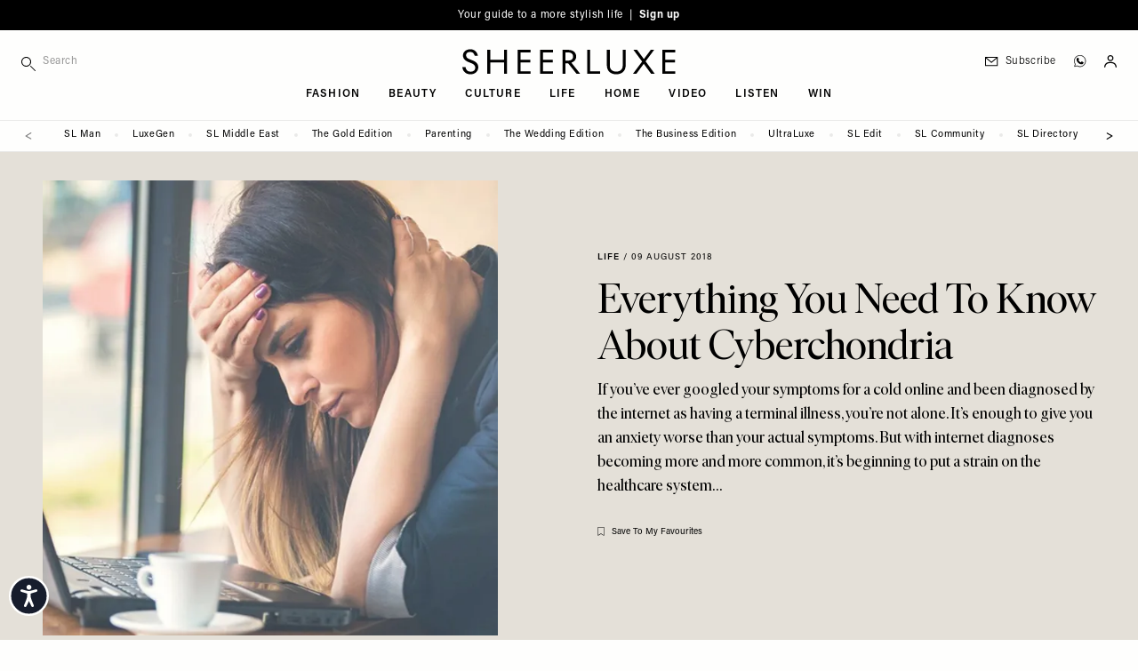

--- FILE ---
content_type: text/html; charset=UTF-8
request_url: https://sheerluxe.com/life/everything-you-need-know-about-cyberchondria
body_size: 34244
content:
<!DOCTYPE html>
<html lang="en-gb" dir="ltr" prefix="og: https://ogp.me/ns#" class="tw-h-full">
<head>
  <meta charset="utf-8" />
<meta name="description" content="If you’ve ever googled your symptoms for a cold online and been diagnosed by the internet as having a terminal illness, you’re not alone. It’s enough to give you an anxiety worse than your actual symptoms. But with internet diagnoses becoming more and more common, it’s beginning to put a strain on the healthcare system…" />
<link rel="canonical" href="https://sheerluxe.com/life/everything-you-need-know-about-cyberchondria" />
<meta property="og:site_name" content="SheerLuxe" />
<meta property="og:type" content="article" />
<meta property="og:url" content="https://sheerluxe.com/life/everything-you-need-know-about-cyberchondria" />
<meta property="og:title" content="Everything You Need To Know About Cyberchondria" />
<meta property="og:description" content="If you’ve ever googled your symptoms for a cold online and been diagnosed by the internet as having a terminal illness, you’re not alone. It’s enough to give you an anxiety worse than your actual symptoms. But with internet diagnoses becoming more and more common, it’s beginning to put a strain on the healthcare system…" />
<meta property="og:image" content="https://sheerluxe.com/sites/sheerluxe/files/styles/social/public/articles/2018/08/cyberchondria-hero.jpg?itok=ZE_wKuLz" />
<meta property="og:image:url" content="https://sheerluxe.com/sites/sheerluxe/files/styles/social/public/articles/2018/08/cyberchondria-hero.jpg?itok=ZE_wKuLz" />
<meta property="og:image:secure_url" content="https://sheerluxe.com/sites/sheerluxe/files/styles/social/public/articles/2018/08/cyberchondria-hero.jpg?itok=ZE_wKuLz" />
<meta property="og:image:width" content="1600" />
<meta property="og:image:height" content="900" />
<meta property="og:updated_time" content="2018-08-09T12:39:05+0100" />
<meta property="article:section" content="Life" />
<meta property="article:published_time" content="2018-08-09" />
<meta property="article:modified_time" content="2018-08-09T12:39:05+0100" />
<meta name="twitter:card" content="summary_large_image" />
<meta name="twitter:title" content="Everything You Need To Know About Cyberchondria" />
<meta name="twitter:description" content="If you’ve ever googled your symptoms for a cold online and been diagnosed by the internet as having a terminal illness, you’re not alone. It’s enough to give you an anxiety worse than your actual symptoms. But with internet diagnoses becoming more and more common, it’s beginning to put a strain on the healthcare system…" />
<meta name="twitter:image" content="https://sheerluxe.com/sites/sheerluxe/files/styles/social/public/articles/2018/08/cyberchondria-hero.jpg?itok=ZE_wKuLz" />
<meta name="Generator" content="Drupal 11 (https://www.drupal.org)" />
<meta name="MobileOptimized" content="width" />
<meta name="HandheldFriendly" content="true" />
<meta name="viewport" content="width=device-width, initial-scale=1.0" />
<script type="application/ld+json">{
    "@context": "https://schema.org",
    "@graph": [
        {
            "@type": "Article",
            "name": "Everything You Need To Know About Cyberchondria",
            "headline": "Everything You Need To Know About Cyberchondria",
            "about": [
                "Life"
            ],
            "description": "If you’ve ever googled your symptoms for a cold online and been diagnosed by the internet as having a terminal illness, you’re not alone. It’s enough to give you an anxiety worse than your actual symptoms. But with internet diagnoses becoming more and more common, it’s beginning to put a strain on the healthcare system…",
            "image": {
                "@type": "ImageObject",
                "representativeOfPage": "True",
                "url": "https://sheerluxe.com/sites/sheerluxe/files/styles/social/public/articles/2018/08/cyberchondria-hero.jpg?itok=ZE_wKuLz",
                "width": "1600",
                "height": "900"
            },
            "datePublished": "2018-08-09",
            "isAccessibleForFree": "True",
            "dateModified": "2018-08-09T12:39:05+0100",
            "author": {
                "@type": "Organization",
                "@id": "SheerLuxe",
                "name": "SheerLuxe",
                "url": "https://sheerluxe.com/"
            },
            "publisher": {
                "@type": "Organization",
                "@id": "SheerLuxe",
                "name": "SheerLuxe",
                "url": "https://sheerluxe.com/"
            },
            "mainEntityOfPage": "https://sheerluxe.com/life/everything-you-need-know-about-cyberchondria"
        },
        {
            "@type": "WebSite",
            "@id": "https://sheerluxe.com/",
            "name": "SheerLuxe",
            "url": "https://sheerluxe.com/",
            "potentialAction": {
                "@type": "SearchAction",
                "target": {
                    "@type": "EntryPoint",
                    "urlTemplate": "https://sheerluxe.com/search/{search_term_string}"
                },
                "query-input": "required name=search_term_string"
            },
            "publisher": {
                "@type": "Organization",
                "name": "SheerLuxe",
                "url": "https://sheerluxe.com/"
            }
        }
    ]
}</script>
<meta name="robots" content="max-image-preview:large" />
<script>(function(w,d,s,l,i){w[l]=w[l]||[];w[l].push({'gtm.start':new Date().getTime(),event:'gtm.js'});var f=d.getElementsByTagName(s)[0],j=d.createElement(s),dl=l!='dataLayer'?'&amp;l='+l:'';j.async=true;j.src='https://www.googletagmanager.com/gtm.js?id='+i+dl;f.parentNode.insertBefore(j,f);})(window,document,'script','dataLayer','GTM-WDHLDPW');</script>
<script type="application/ld+json">{
    "@context": "https://schema.org",
    "@type": "BreadcrumbList",
    "itemListElement": [
        {
            "@type": "ListItem",
            "position": 1,
            "name": "Home",
            "item": "https://sheerluxe.com/"
        },
        {
            "@type": "ListItem",
            "position": 2,
            "name": "Life",
            "item": "https://sheerluxe.com/life"
        },
        {
            "@type": "ListItem",
            "position": 3,
            "name": "Everything You Need To Know About Cyberchondria",
            "item": "https://sheerluxe.com/life/everything-you-need-know-about-cyberchondria"
        }
    ]
}</script>
<script type="text/javascript">
          // Global Turnstile event handler - handles all forms on the page
          window.addEventListener("message", function(event) {
            if (event.data && event.data.source === "cloudflare-challenge" && event.data.event === "complete") {
              // Dispatch custom event to all forms
              window.dispatchEvent(new CustomEvent("turnstile-ready"));
            }
          })
        </script>
<script type="text/javascript">if ('serviceWorker' in navigator) { window.addEventListener('load', () => { navigator.serviceWorker.register('/service-worker.js'); }); }</script>
<style>*, ::before, ::after {--tw-ordinal: var(--tw-empty,/*!*/ /*!*/);--tw-slashed-zero: var(--tw-empty,/*!*/ /*!*/);--tw-numeric-figure: var(--tw-empty,/*!*/ /*!*/);--tw-numeric-spacing: var(--tw-empty,/*!*/ /*!*/);--tw-numeric-fraction: var(--tw-empty,/*!*/ /*!*/);}</style>
<link rel="alternate" type="text/markdown" title="Everything You Need To Know About Cyberchondria" href="https://sheerluxe.com/node/16940.md" />

  <title>Everything You Need To Know About Cyberchondria | SheerLuxe
</title>
  <link rel="apple-touch-icon" sizes="180x180" href="/sites/sheerluxe/themes/wandsworth/assets/favicon/apple-touch-icon.png">
<link rel="icon" type="image/png" sizes="32x32" href="/sites/sheerluxe/themes/wandsworth/assets/favicon/favicon-32x32.png">
<link rel="icon" type="image/png" sizes="16x16" href="/sites/sheerluxe/themes/wandsworth/assets/favicon/favicon-16x16.png">
<link rel="manifest" href="/sites/sheerluxe/themes/wandsworth/assets/favicon/site.webmanifest">
<link rel="mask-icon" href="/sites/sheerluxe/themes/wandsworth/assets/favicon/safari-pinned-tab.svg" color="#6e6e65">
<link rel="shortcut icon" href="/sites/sheerluxe/themes/wandsworth/assets/favicon/favicon.ico">
<meta name="apple-mobile-web-app-title" content="SheerLuxe">
<meta name="application-name" content="SheerLuxe">
<meta name="msapplication-config" content="/sites/sheerluxe/themes/wandsworth/assets/favicon/browserconfig.xml">

  <meta name="msapplication-TileColor" content="#FEFEFD">
  <meta name="theme-color" content="#FEFEFD">

  <link rel="stylesheet" media="all" href="/sites/sheerluxe/files/css/css_ODS1x3wjw6DG-KR7kgsLewt5QMJuL03p71WAreJLByk.css?delta=0&amp;language=en&amp;theme=wandsworth&amp;include=[base64]" />
<link rel="stylesheet" media="all" href="/sites/sheerluxe/files/css/css_M_ol4ELZJmo8EIIBhdXXjrb9--CnoPYQFPhyGDb-ayE.css?delta=1&amp;language=en&amp;theme=wandsworth&amp;include=[base64]" />
<link rel="stylesheet" media="all" href="https://use.typekit.net/fni6tgd.css" />
<link rel="stylesheet" media="all" href="/sites/sheerluxe/files/css/css_LIUVZBNqzjPUrSNJzIFwob5X9ZUZlldhQDD7Vf-JLwo.css?delta=3&amp;language=en&amp;theme=wandsworth&amp;include=[base64]" />
<link rel="stylesheet" media="all" href="/themes/custom/bakerloo/dist/mix/live/css/styles.css?t983t7" defer />
<link rel="stylesheet" media="all" href="/sites/sheerluxe/files/css/css_Zk6Df5fC66kKALqr4tlfoyF99OzP0sEavkLjBbn4r5g.css?delta=5&amp;language=en&amp;theme=wandsworth&amp;include=[base64]" />

  <script src="https://securepubads.g.doubleclick.net/tag/js/gpt.js" async crossorigin="anonymous"></script>

</head>
<body
   class="tw-min-h-full tw-bg-page tw-overflow-x-hidden path-node page-node-type-article"
  x-data="app"
  :class="{ 'tw-overflow-hidden': bodyOverflowHidden }"
  @unlock-body-scroll.window="bodyOverflowHidden = false"
>
  <a href="#main-content" class="visually-hidden focusable skip-link">
    Skip to main content
  </a>
      <noscript><iframe src="https://www.googletagmanager.com/ns.html?id=GTM-WDHLDPW" height="0" width="0" style="display:none;visibility:hidden;"></iframe>
</noscript>
  
        <div class="dialog-off-canvas-main-canvas" data-off-canvas-main-canvas>
    
<div id="page" x-data="mobileSidebar" @keydown.escape.prevent.stop="closeMobileSidebar()" :class="{ &#039;menu-open tw-overflow-hidden lg:tw-overflow-visible&#039;: mobileSidebarIsOpen, &#039;search-open&#039;: mobileSidebarIsOpen }" class="tw-relative tw-antialiased">
      <div id="mobile-sidebar" x-cloak="" tabindex="-1" class="tw-fixed tw-h-screen tw-overflow-hidden tw-transform tw-top tw-z-[60] lg:tw-hidden tw-bg-page-offwhite tw-left-0 tw-w-sidebar" :class="mobileSidebarIsOpen ? &#039;tw-ml-0&#039; : &#039;tw--ml-sidebar-overflow&#039;">
      
  <div  class="region region--mobile_sidebar tw-relative tw-overflow-x-hidden tw-overflow-y-auto tw-h-full" :class="mobileSidebarIsOpen ? 'tw-block' : 'tw-hidden'">
    

<div id="block-hamburger-mobile-sidebar" class="block block-theme-blocks block-theme-blocks-hamburger tw-fixed tw-top-0 tw-w-sidebar tw-absolute tw-left-52 tw-z-10 !tw-w-20">
  
    

      <div class="tw-flex tw-justify-end" @click="bodyOverflowHidden = false">
      <button @click="closeMobileSidebar()" aria-label="Toggle menu" class="tw-pt-6 tw-pb-4 tw-pl-3 tw-pr-6 tw-w-auto tw-flex tw-justify-end">
                <svg x-show="!mobileSidebarIsOpen" xmlns="http://www.w3.org/2000/svg" width="14px" height="14px" fill="none" viewbox="4 6 16 12" stroke="currentColor">
          <path strokelinecap="round" strokelinejoin="round" strokewidth="{2}" d="M4 6h16M4 12h16M4 18h16"></path>
        </svg>
        <svg x-cloak x-show="mobileSidebarIsOpen" xmlns="http://www.w3.org/2000/svg" width="14px" height="14px" viewbox="17.19 17.19 65.62 65.62" xmlns="http://www.w3.org/2000/svg" fill="currentColor">
          <path d="m54.332 50 28.48 28.48-4.332 4.332-28.48-28.48-28.48 28.48-4.332-4.332 28.48-28.48-28.48-28.48 4.332-4.332 28.48 28.48 28.48-28.48 4.332 4.332z"></path>
        </svg>
      </button>
    </div>
  </div>


<div class="search-api-page-block-form-site-search search-api-page-block-form search-form search-block-form container-inline block block-search-api-page block-search-api-page-form-block" data-drupal-selector="search-api-page-block-form-site-search" id="block-searchapipagesearchblockform-2">
  
    
      <form region="mobile_sidebar" action="/life/everything-you-need-know-about-cyberchondria" method="post" id="search-api-page-block-form-site-search" accept-charset="UTF-8">
  <div class="tw-flex tw-flex-nowrap tw-items-center" style="display: flex">
    <div class="tw-w-9/12 sm:tw-w-10/12 lg:tw-w-full lg:tw-max-w-sm js-form-item js-form-type-search form-type-search js-form-item-keys form-item-keys form-no-label">
            <label for="edit-keys" class="visually-hidden">
    Search
      </label>
                <div class="tw-flex">
        
<span class="tw-relative tw-flex tw-items-center">
    <i class="tw-absolute tw-left-0 tw-top-3">
    <svg fill="currentColor" width="16px" height="16px" viewBox="0 0 12 12" version="1.1" xmlns="http://www.w3.org/2000/svg" xmlns:xlink="http://www.w3.org/1999/xlink" xml:space="preserve" xmlns:serif="http://www.serif.com/" style="fill-rule:evenodd;clip-rule:evenodd;stroke-linejoin:round;stroke-miterlimit:2;">
  <path d="M4.125,0c-2.277,0 -4.125,1.848 -4.125,4.125c0,2.277 1.848,4.125 4.125,4.125c2.277,0 4.125,-1.848 4.125,-4.125c0,-2.277 -1.848,-4.125 -4.125,-4.125Zm0,0.75c1.863,0 3.375,1.512 3.375,3.375c0,1.863 -1.512,3.375 -3.375,3.375c-1.863,0 -3.375,-1.512 -3.375,-3.375c0,-1.863 1.512,-3.375 3.375,-3.375Z"></path>
  <path d="M7.61,8.14l3.75,3.75c0.146,0.147 0.384,0.147 0.53,0c0.147,-0.146 0.147,-0.384 0,-0.53l-3.75,-3.75c-0.146,-0.147 -0.384,-0.147 -0.53,0c-0.147,0.146 -0.147,0.384 0,0.53Z"></path>
</svg>

  </i>
  <input title="Enter the terms you wish to search for." data-twig-suggestions="minimal mobile_sidebar" data-drupal-selector="edit-keys" type="search" id="edit-keys" name="keys" value="" size="15" maxlength="128" class="form-search tw-block tw-border-b tw-border-l-0 tw-border-r-0 tw-border-t-0 tw-duration-500 tw-mt-1 tw-pb-2 tw-pt-1 tw-pl-6 tw-text-xs tw-transition-colors tw-w-full focus:tw-border-b-black focus:tw-ring-black focus:tw-ring-0 focus:tw-outline-none tw-bg-page-offwhite tw-border-page tw-tracking-wider" placeholder="Search" style="-webkit-appearance: none;" />
  
</span>

                    </div>
        </div>

<input autocomplete="off" data-drupal-selector="form-3brfbl9gywqfu-w2tfelfmjgvndhi26xc9lpuc4xwrq" type="hidden" name="form_build_id" value="form-3brfbL9gyWQFU-w2tFeLfmJGvnDhi26xC9lpuC4XwRQ" class="tw-mt-1 tw-block tw-w-full tw-bg-page tw-border-t-0 tw-border-l-0 tw-border-r-0 tw-border-b tw-border-text-light tw-shadow-sm focus:tw-border-field-focus focus:tw-ring focus:tw-ring-field-focus focus:tw-ring-opacity-30" />


<input data-drupal-selector="edit-search-api-page-block-form-site-search" type="hidden" name="form_id" value="search_api_page_block_form_site_search" class="tw-mt-1 tw-block tw-w-full tw-bg-page tw-border-t-0 tw-border-l-0 tw-border-r-0 tw-border-b tw-border-text-light tw-shadow-sm focus:tw-border-field-focus focus:tw-ring focus:tw-ring-field-focus focus:tw-ring-opacity-30" />

<div class="tw-flex tw-w-3/12 sm:tw-w-2/12 lg:tw-w-auto form-actions js-form-wrapper form-wrapper" data-drupal-selector="edit-actions" data-twig-suggestions="mobile_sidebar" id="edit-actions"><input class="search-form__submit button js-form-submit form-submit tw-bg-transparent tw-border-t-0 tw-border-l-0 tw-border-r-0 tw-border-b tw-border-text-light tw-font-sans tw-m-0 tw-py-2 tw-text-xs tw-tracking-widest tw-uppercase hover:tw-border-b-accent hover:tw-text-accent focus:tw-border-b-accent focus:tw-ring-0 focus:tw-outline-none" data-twig-suggestions="minimal" data-drupal-selector="edit-submit" type="submit" id="edit-submit" name="op" value="Search" />


</div>

  </div>
</form>

  </div>


<div id="block-iconnavigation-2" class="block block-theme-blocks block-theme-blocks-icon-navigation tw-flex-1 tw-justify-around tw-order-last">
  
    

    <div  class="tw-ml-3 tw-my-6 tw-space-y-3">
    
    
    
    
    
    <a href="https://whatsapp.com/channel/0029Vah1EorGU3BCmwmmh22d" class="tw-block" target="_blank"><div class="tw-flex tw-items-center tw-text-sm tw-shrink-0 tw-whitespace-nowrap tw-normal-case lg:tw-pl-3 lg:tw-text-xs lg:tw-tracking-wider lg:tw-font-light hover:tw-text-accent tw-font-sans tw-pl-3"><div class="icon-whatsapp tw-flex tw-w-6 tw-pl-0.5"><?xml version="1.0" encoding="UTF-8" standalone="no"?><!DOCTYPE svg PUBLIC "-//W3C//DTD SVG 1.1//EN" "http://www.w3.org/Graphics/SVG/1.1/DTD/svg11.dtd">
<svg width="14px" height="14px" viewBox="0 0 11 11" version="1.1"
  xmlns="http://www.w3.org/2000/svg"
  xmlns:xlink="http://www.w3.org/1999/xlink" xml:space="preserve"
  xmlns:serif="http://www.serif.com/" style="fill-rule:evenodd;clip-rule:evenodd;stroke-linejoin:round;stroke-miterlimit:2;">
  <path d="M5.25,0.096c-2.842,-0 -5.154,2.312 -5.154,5.154c-0,0.97 0.269,1.911 0.78,2.728c-0.203,0.713 -0.571,2.063 -0.575,2.077c-0.019,0.069 0.001,0.144 0.053,0.194c0.053,0.05 0.128,0.068 0.197,0.047l2.043,-0.628c0.801,0.482 1.72,0.737 2.656,0.736c2.842,0 5.154,-2.312 5.154,-5.154c0,-2.842 -2.312,-5.154 -5.154,-5.154Zm0,9.912c-0.892,0.001 -1.767,-0.25 -2.524,-0.724c-0.049,-0.031 -0.108,-0.038 -0.163,-0.021l-1.784,0.549c0.165,-0.604 0.332,-1.208 0.503,-1.81c0.016,-0.055 0.007,-0.115 -0.024,-0.163c-0.501,-0.77 -0.767,-1.67 -0.766,-2.589c0,-2.623 2.135,-4.758 4.758,-4.758c2.623,0 4.758,2.135 4.758,4.758c-0,2.623 -2.135,4.758 -4.758,4.758Z" style="fill-rule:nonzero;stroke:#000;stroke-width:0.15px;"/>
  <path d="M8.363,6.365c-0.337,-0.187 -0.625,-0.375 -0.834,-0.512c-0.161,-0.105 -0.276,-0.18 -0.361,-0.223c-0.237,-0.118 -0.417,-0.035 -0.485,0.035c-0.009,0.008 -0.017,0.017 -0.023,0.027c-0.246,0.37 -0.568,0.723 -0.662,0.742c-0.109,-0.017 -0.618,-0.306 -1.124,-0.728c-0.517,-0.43 -0.842,-0.842 -0.89,-1.123c0.332,-0.341 0.451,-0.556 0.451,-0.8c0,-0.252 -0.587,-1.303 -0.693,-1.409c-0.107,-0.107 -0.347,-0.123 -0.714,-0.05c-0.035,0.007 -0.068,0.024 -0.093,0.05c-0.045,0.044 -1.084,1.104 -0.59,2.388c0.542,1.41 1.934,3.049 3.708,3.315c0.202,0.03 0.391,0.045 0.568,0.045c1.044,0 1.66,-0.525 1.834,-1.567l-0.092,-0.19Z"/>
</svg>
</div>
<div class="title tw-border-black tw-block lg:tw-border-none tw-leading-[0.8] tw-text-3xs tw-tracking-widest tw-uppercase">Join SL WhatsApp</div>
</div>
</a>
  </div>
</div>
<nav role="navigation" aria-labelledby="block-mainnavigation-mobile-sidebar-menu" id="block-mainnavigation-mobile-sidebar" class="nav-main-menu-mobile-sidebar sm:tw-relative">
            
  <h2 class="visually-hidden" id="block-mainnavigation-mobile-sidebar-menu">Main navigation</h2>
  

        
    
        <ul class="menu menu-level-0 tw-border-b tw-border-grey-light tw-mb-8 tw-pb-8"  x-data="mobileSidebarDropdown" >

    
      
              <li class="menu-item menu-item--expanded tw-group tw-px-6 tw-py-1" @click="toggleDropdown">
      
        
                        
                
                <a href="/fashion" class="tw-flex tw-pointer-events-none tw-font-serif tw-font-light tw-text-lg sm:tw-text-2xl" data-drupal-link-system-path="taxonomy/term/18">Fashion</a>

        
          
          
          
                                
          
          <div class="submenu-wrapper submenu-wrapper-level-0 tw-bg-page-offwhite tw-ease-linear tw-h-full tw--left-sidebar tw-overflow-auto tw-top-0 tw-transform tw-transition-all tw-w-full tw-z-10 sm:tw-left-sidebar sm:tw-h-auto tw-border-l tw-border-grey-light tw-absolute sm:tw-pl-6 sm:tw-hidden">
            
              
              <button @click="returnDropdown"  class="tw-bg-page-offwhite tw-border-b tw-border-grey-light tw-flex tw-items-center tw-left-0 tw-px-6 tw-py-4 tw-sticky tw-text-left tw-top-0 tw-tracking-widest tw-uppercase tw-text-3xs tw-w-full tw-z-10 sm:tw-hidden">
                <span class="tw-mr-2 tw-transform tw-rotate-180">
                  <svg width="16px" height="12px" viewBox="0 0 18 13" version="1.1"
  xmlns="http://www.w3.org/2000/svg"
  xmlns:xlink="http://www.w3.org/1999/xlink" xml:space="preserve"
  xmlns:serif="http://www.serif.com/" style="fill-rule:evenodd;clip-rule:evenodd;stroke-linejoin:round;stroke-miterlimit:2;">
  <path d="M0.563,6.652l14.546,0.001l-4.545,4.544c-0.22,0.22 -0.22,0.576 0,0.795c0.219,0.22 0.576,0.22 0.795,0l5.505,-5.505c0.053,-0.052 0.093,-0.114 0.121,-0.182c0.057,-0.139 0.057,-0.292 0,-0.43c-0.028,-0.069 -0.07,-0.132 -0.12,-0.183l-5.528,-5.527c-0.109,-0.11 -0.254,-0.165 -0.397,-0.165c-0.143,0 -0.288,0.055 -0.398,0.165c-0.22,0.22 -0.22,0.576 0,0.796l4.567,4.566l-14.546,0c-0.31,0 -0.563,0.253 -0.563,0.563c0,0.31 0.253,0.562 0.563,0.562Z" style="fill-rule:nonzero;"></path>
</svg>


                </span>
                back
              </button>
            
            
            <div  class="submenu tw-sticky tw-top-10 tw-px-6 tw-pb-8 tw-pt-2">
              <a href="/fashion" class="tw-pb-0.5 tw-inline-block tw-border-b tw-border-text tw-mb-0.5 tw-text-3xs tw-tracking-widest tw-uppercase" data-drupal-link-system-path="taxonomy/term/18">All Fashion</a>
                  
        <ul class="menu menu-level-1" >

    
      
              <li class="menu-item">
      
        
                        
                
                <a href="/fashion/shopping" class="tw-flex tw-my-2 tw-py-1 tw-text-3xs tw-tracking-widest tw-uppercase sm:tw-py-2" data-drupal-link-system-path="taxonomy/term/311">Shopping</a>

              </li>
    
      
              <li class="menu-item">
      
        
                        
                
                <a href="/fashion/high-street" class="tw-flex tw-my-2 tw-py-1 tw-text-3xs tw-tracking-widest tw-uppercase sm:tw-py-2" data-drupal-link-system-path="taxonomy/term/25">High Street</a>

              </li>
    
      
              <li class="menu-item">
      
        
                        
                
                <a href="/fashion/designer" class="tw-flex tw-my-2 tw-py-1 tw-text-3xs tw-tracking-widest tw-uppercase sm:tw-py-2" data-drupal-link-system-path="taxonomy/term/23">Designer</a>

              </li>
    
      
              <li class="menu-item">
      
        
                        
                
                <a href="/fashion/trends" class="tw-flex tw-my-2 tw-py-1 tw-text-3xs tw-tracking-widest tw-uppercase sm:tw-py-2" data-drupal-link-system-path="taxonomy/term/29">Trends</a>

              </li>
    
      
              <li class="menu-item">
      
        
                        
                
                <a href="/fashion/how-to-wear" class="tw-flex tw-my-2 tw-py-1 tw-text-3xs tw-tracking-widest tw-uppercase sm:tw-py-2" data-drupal-link-system-path="taxonomy/term/312">How To Wear</a>

              </li>
    
      
              <li class="menu-item">
      
        
                        
                
                <a href="/fashion/interviews" class="tw-flex tw-my-2 tw-py-1 tw-text-3xs tw-tracking-widest tw-uppercase sm:tw-py-2" data-drupal-link-system-path="taxonomy/term/313">Interviews</a>

              </li>
    
      
              <li class="menu-item">
      
        
                        
                
                <a href="/fashion/shoots" class="tw-flex tw-my-2 tw-py-1 tw-text-3xs tw-tracking-widest tw-uppercase sm:tw-py-2" data-drupal-link-system-path="taxonomy/term/27">Shoots</a>

              </li>
        </ul>
  
            </div>
          </div>
              </li>
    
      
              <li class="menu-item menu-item--expanded tw-group tw-px-6 tw-py-1" @click="toggleDropdown">
      
        
                        
                
                <a href="/beauty" class="tw-flex tw-pointer-events-none tw-font-serif tw-font-light tw-text-lg sm:tw-text-2xl" data-drupal-link-system-path="taxonomy/term/19">Beauty</a>

        
          
          
          
                                
          
          <div class="submenu-wrapper submenu-wrapper-level-0 tw-bg-page-offwhite tw-ease-linear tw-h-full tw--left-sidebar tw-overflow-auto tw-top-0 tw-transform tw-transition-all tw-w-full tw-z-10 sm:tw-left-sidebar sm:tw-h-auto tw-border-l tw-border-grey-light tw-absolute sm:tw-pl-6 sm:tw-hidden">
            
              
              <button @click="returnDropdown"  class="tw-bg-page-offwhite tw-border-b tw-border-grey-light tw-flex tw-items-center tw-left-0 tw-px-6 tw-py-4 tw-sticky tw-text-left tw-top-0 tw-tracking-widest tw-uppercase tw-text-3xs tw-w-full tw-z-10 sm:tw-hidden">
                <span class="tw-mr-2 tw-transform tw-rotate-180">
                  <svg width="16px" height="12px" viewBox="0 0 18 13" version="1.1"
  xmlns="http://www.w3.org/2000/svg"
  xmlns:xlink="http://www.w3.org/1999/xlink" xml:space="preserve"
  xmlns:serif="http://www.serif.com/" style="fill-rule:evenodd;clip-rule:evenodd;stroke-linejoin:round;stroke-miterlimit:2;">
  <path d="M0.563,6.652l14.546,0.001l-4.545,4.544c-0.22,0.22 -0.22,0.576 0,0.795c0.219,0.22 0.576,0.22 0.795,0l5.505,-5.505c0.053,-0.052 0.093,-0.114 0.121,-0.182c0.057,-0.139 0.057,-0.292 0,-0.43c-0.028,-0.069 -0.07,-0.132 -0.12,-0.183l-5.528,-5.527c-0.109,-0.11 -0.254,-0.165 -0.397,-0.165c-0.143,0 -0.288,0.055 -0.398,0.165c-0.22,0.22 -0.22,0.576 0,0.796l4.567,4.566l-14.546,0c-0.31,0 -0.563,0.253 -0.563,0.563c0,0.31 0.253,0.562 0.563,0.562Z" style="fill-rule:nonzero;"></path>
</svg>


                </span>
                back
              </button>
            
            
            <div  class="submenu tw-sticky tw-top-10 tw-px-6 tw-pb-8 tw-pt-2">
              <a href="/beauty" class="tw-pb-0.5 tw-inline-block tw-border-b tw-border-text tw-mb-0.5 tw-text-3xs tw-tracking-widest tw-uppercase" data-drupal-link-system-path="taxonomy/term/19">All Beauty</a>
                  
        <ul class="menu menu-level-1" >

    
      
              <li class="menu-item">
      
        
                        
                
                <a href="/beauty/make-up" class="tw-flex tw-my-2 tw-py-1 tw-text-3xs tw-tracking-widest tw-uppercase sm:tw-py-2" data-drupal-link-system-path="taxonomy/term/42">Make-up</a>

              </li>
    
      
              <li class="menu-item">
      
        
                        
                
                <a href="/beauty/skincare" class="tw-flex tw-my-2 tw-py-1 tw-text-3xs tw-tracking-widest tw-uppercase sm:tw-py-2" data-drupal-link-system-path="taxonomy/term/43">Skincare</a>

              </li>
    
      
              <li class="menu-item">
      
        
                        
                
                <a href="/beauty/bath-body" class="tw-flex tw-my-2 tw-py-1 tw-text-3xs tw-tracking-widest tw-uppercase sm:tw-py-2" data-drupal-link-system-path="taxonomy/term/44">Bath &amp; Body</a>

              </li>
    
      
              <li class="menu-item">
      
        
                        
                
                <a href="/beauty/hair-nails" class="tw-flex tw-my-2 tw-py-1 tw-text-3xs tw-tracking-widest tw-uppercase sm:tw-py-2" data-drupal-link-system-path="taxonomy/term/45">Hair &amp; Nails</a>

              </li>
        </ul>
  
            </div>
          </div>
              </li>
    
      
              <li class="menu-item menu-item--expanded tw-group tw-px-6 tw-py-1" @click="toggleDropdown">
      
        
                        
                
                <a href="/culture" class="tw-flex tw-pointer-events-none tw-font-serif tw-font-light tw-text-lg sm:tw-text-2xl" data-drupal-link-system-path="taxonomy/term/20">Culture</a>

        
          
          
          
                                
          
          <div class="submenu-wrapper submenu-wrapper-level-0 tw-bg-page-offwhite tw-ease-linear tw-h-full tw--left-sidebar tw-overflow-auto tw-top-0 tw-transform tw-transition-all tw-w-full tw-z-10 sm:tw-left-sidebar sm:tw-h-auto tw-border-l tw-border-grey-light tw-absolute sm:tw-pl-6 sm:tw-hidden">
            
              
              <button @click="returnDropdown"  class="tw-bg-page-offwhite tw-border-b tw-border-grey-light tw-flex tw-items-center tw-left-0 tw-px-6 tw-py-4 tw-sticky tw-text-left tw-top-0 tw-tracking-widest tw-uppercase tw-text-3xs tw-w-full tw-z-10 sm:tw-hidden">
                <span class="tw-mr-2 tw-transform tw-rotate-180">
                  <svg width="16px" height="12px" viewBox="0 0 18 13" version="1.1"
  xmlns="http://www.w3.org/2000/svg"
  xmlns:xlink="http://www.w3.org/1999/xlink" xml:space="preserve"
  xmlns:serif="http://www.serif.com/" style="fill-rule:evenodd;clip-rule:evenodd;stroke-linejoin:round;stroke-miterlimit:2;">
  <path d="M0.563,6.652l14.546,0.001l-4.545,4.544c-0.22,0.22 -0.22,0.576 0,0.795c0.219,0.22 0.576,0.22 0.795,0l5.505,-5.505c0.053,-0.052 0.093,-0.114 0.121,-0.182c0.057,-0.139 0.057,-0.292 0,-0.43c-0.028,-0.069 -0.07,-0.132 -0.12,-0.183l-5.528,-5.527c-0.109,-0.11 -0.254,-0.165 -0.397,-0.165c-0.143,0 -0.288,0.055 -0.398,0.165c-0.22,0.22 -0.22,0.576 0,0.796l4.567,4.566l-14.546,0c-0.31,0 -0.563,0.253 -0.563,0.563c0,0.31 0.253,0.562 0.563,0.562Z" style="fill-rule:nonzero;"></path>
</svg>


                </span>
                back
              </button>
            
            
            <div  class="submenu tw-sticky tw-top-10 tw-px-6 tw-pb-8 tw-pt-2">
              <a href="/culture" class="tw-pb-0.5 tw-inline-block tw-border-b tw-border-text tw-mb-0.5 tw-text-3xs tw-tracking-widest tw-uppercase" data-drupal-link-system-path="taxonomy/term/20">All Culture</a>
                  
        <ul class="menu menu-level-1" >

    
      
              <li class="menu-item">
      
        
                        
                
                <a href="/culture/sl-stays" class="tw-flex tw-my-2 tw-py-1 tw-text-3xs tw-tracking-widest tw-uppercase sm:tw-py-2" data-drupal-link-system-path="taxonomy/term/314">SL Stays</a>

              </li>
    
      
              <li class="menu-item">
      
        
                        
                
                <a href="/culture/city-guides" class="tw-flex tw-my-2 tw-py-1 tw-text-3xs tw-tracking-widest tw-uppercase sm:tw-py-2" data-drupal-link-system-path="taxonomy/term/232">City Guides</a>

              </li>
    
      
              <li class="menu-item">
      
        
                        
                
                <a href="/culture/whats-on" class="tw-flex tw-my-2 tw-py-1 tw-text-3xs tw-tracking-widest tw-uppercase sm:tw-py-2" data-drupal-link-system-path="taxonomy/term/46">What&#039;s On</a>

              </li>
    
      
              <li class="menu-item">
      
        
                        
                
                <a href="/culture/restaurants-bars" class="tw-flex tw-my-2 tw-py-1 tw-text-3xs tw-tracking-widest tw-uppercase sm:tw-py-2" data-drupal-link-system-path="taxonomy/term/47">Restaurants &amp; Bars</a>

              </li>
    
      
              <li class="menu-item">
      
        
                        
                
                <a href="/culture/tv-film" class="tw-flex tw-my-2 tw-py-1 tw-text-3xs tw-tracking-widest tw-uppercase sm:tw-py-2" data-drupal-link-system-path="taxonomy/term/48">TV &amp; Film</a>

              </li>
    
      
              <li class="menu-item">
      
        
                        
                
                <a href="/culture/books-podcasts" class="tw-flex tw-my-2 tw-py-1 tw-text-3xs tw-tracking-widest tw-uppercase sm:tw-py-2" data-drupal-link-system-path="taxonomy/term/49">Books &amp; Podcasts</a>

              </li>
    
      
              <li class="menu-item menu-item--expanded">
      
        
                        
                                  
                <a href="/culture/travel" class="tw-flex tw-pointer-events-none tw-my-2 tw-py-1 tw-text-3xs tw-tracking-widest tw-uppercase sm:tw-py-2" data-drupal-link-system-path="taxonomy/term/50">            Travel
            <span class="next-level-icon tw-ml-2 tw-mt-1 tw-transform">
              <svg class="tw-fill-current" width="6px" height="11px" viewBox='0 0 16 29'
  xmlns='http://www.w3.org/2000/svg' fill-rule='evenodd' clip-rule='evenodd' stroke-linejoin='round' stroke-miterlimit='2'>
  <path d='M.457 2.669a1.567 1.567 0 010-2.212 1.564 1.564 0 012.209 0l12.501 12.501c.609.609.609 1.6 0 2.209L2.666 27.668c-.609.609-1.6.609-2.209 0a1.564 1.564 0 010-2.209L11.85 14.063.457 2.669z' fill-rule='nonzero'/>
</svg>

            </span>
          </a>

        
          
          
          
          
                                
          <div class="submenu-wrapper submenu-wrapper-level-1 tw-bg-page-offwhite tw-ease-linear tw-h-full tw--left-sidebar tw-overflow-auto tw-top-0 tw-transform tw-transition-all tw-w-full tw-z-10 sm:tw-left-sidebar sm:tw-h-auto tw-hidden tw-pl-4">
            
            
            <div  class="submenu tw-sticky tw-top-10 tw-px-2 tw-py-2">
              <a href="/culture/travel" class="tw-pb-0.5 tw-inline-block tw-border-b tw-border-text tw-mb-0.5 tw-text-3xs tw-tracking-widest tw-uppercase" data-drupal-link-system-path="taxonomy/term/50">All Travel</a>
                  
        <ul class="menu menu-level-2" >

    
      
              <li class="menu-item">
      
        
                        
                
                <a href="/culture/travel/city-breaks" class="tw-flex tw-my-2 tw-py-1 tw-text-3xs tw-tracking-widest tw-uppercase sm:tw-py-2" data-drupal-link-system-path="taxonomy/term/64">City Breaks</a>

              </li>
    
      
              <li class="menu-item">
      
        
                        
                
                <a href="/culture/travel/europe" class="tw-flex tw-my-2 tw-py-1 tw-text-3xs tw-tracking-widest tw-uppercase sm:tw-py-2" data-drupal-link-system-path="taxonomy/term/65">Europe</a>

              </li>
    
      
              <li class="menu-item">
      
        
                        
                
                <a href="/culture/travel/uk" class="tw-flex tw-my-2 tw-py-1 tw-text-3xs tw-tracking-widest tw-uppercase sm:tw-py-2" data-drupal-link-system-path="taxonomy/term/66">UK</a>

              </li>
    
      
              <li class="menu-item">
      
        
                        
                
                <a href="/culture/travel/family-travel" class="tw-flex tw-my-2 tw-py-1 tw-text-3xs tw-tracking-widest tw-uppercase sm:tw-py-2" data-drupal-link-system-path="taxonomy/term/67">Family Travel</a>

              </li>
    
      
              <li class="menu-item">
      
        
                        
                
                <a href="/culture/travel/long-haul" class="tw-flex tw-my-2 tw-py-1 tw-text-3xs tw-tracking-widest tw-uppercase sm:tw-py-2" data-drupal-link-system-path="taxonomy/term/68">Long-Haul</a>

              </li>
        </ul>
  
            </div>
          </div>
              </li>
        </ul>
  
            </div>
          </div>
              </li>
    
      
              <li class="menu-item menu-item--expanded tw-group tw-px-6 tw-py-1" @click="toggleDropdown">
      
        
                        
                
                <a href="/life" class="tw-flex tw-pointer-events-none tw-font-serif tw-font-light tw-text-lg sm:tw-text-2xl" data-drupal-link-system-path="taxonomy/term/21">Life</a>

        
          
          
          
                                
          
          <div class="submenu-wrapper submenu-wrapper-level-0 tw-bg-page-offwhite tw-ease-linear tw-h-full tw--left-sidebar tw-overflow-auto tw-top-0 tw-transform tw-transition-all tw-w-full tw-z-10 sm:tw-left-sidebar sm:tw-h-auto tw-border-l tw-border-grey-light tw-absolute sm:tw-pl-6 sm:tw-hidden">
            
              
              <button @click="returnDropdown"  class="tw-bg-page-offwhite tw-border-b tw-border-grey-light tw-flex tw-items-center tw-left-0 tw-px-6 tw-py-4 tw-sticky tw-text-left tw-top-0 tw-tracking-widest tw-uppercase tw-text-3xs tw-w-full tw-z-10 sm:tw-hidden">
                <span class="tw-mr-2 tw-transform tw-rotate-180">
                  <svg width="16px" height="12px" viewBox="0 0 18 13" version="1.1"
  xmlns="http://www.w3.org/2000/svg"
  xmlns:xlink="http://www.w3.org/1999/xlink" xml:space="preserve"
  xmlns:serif="http://www.serif.com/" style="fill-rule:evenodd;clip-rule:evenodd;stroke-linejoin:round;stroke-miterlimit:2;">
  <path d="M0.563,6.652l14.546,0.001l-4.545,4.544c-0.22,0.22 -0.22,0.576 0,0.795c0.219,0.22 0.576,0.22 0.795,0l5.505,-5.505c0.053,-0.052 0.093,-0.114 0.121,-0.182c0.057,-0.139 0.057,-0.292 0,-0.43c-0.028,-0.069 -0.07,-0.132 -0.12,-0.183l-5.528,-5.527c-0.109,-0.11 -0.254,-0.165 -0.397,-0.165c-0.143,0 -0.288,0.055 -0.398,0.165c-0.22,0.22 -0.22,0.576 0,0.796l4.567,4.566l-14.546,0c-0.31,0 -0.563,0.253 -0.563,0.563c0,0.31 0.253,0.562 0.563,0.562Z" style="fill-rule:nonzero;"></path>
</svg>


                </span>
                back
              </button>
            
            
            <div  class="submenu tw-sticky tw-top-10 tw-px-6 tw-pb-8 tw-pt-2">
              <a href="/life" class="tw-pb-0.5 tw-inline-block tw-border-b tw-border-text tw-mb-0.5 tw-text-3xs tw-tracking-widest tw-uppercase" data-drupal-link-system-path="taxonomy/term/21">All Life</a>
                  
        <ul class="menu menu-level-1" >

    
      
              <li class="menu-item">
      
        
                        
                
                <a href="/life/careers" class="tw-flex tw-my-2 tw-py-1 tw-text-3xs tw-tracking-widest tw-uppercase sm:tw-py-2" data-drupal-link-system-path="taxonomy/term/51">Careers</a>

              </li>
    
      
              <li class="menu-item">
      
        
                        
                
                <a href="/parenting" class="tw-flex tw-my-2 tw-py-1 tw-text-3xs tw-tracking-widest tw-uppercase sm:tw-py-2" data-drupal-link-system-path="taxonomy/term/15">Parenting</a>

              </li>
    
      
              <li class="menu-item menu-item--expanded">
      
        
                        
                                  
                <a href="/life/food" class="tw-flex tw-pointer-events-none tw-my-2 tw-py-1 tw-text-3xs tw-tracking-widest tw-uppercase sm:tw-py-2" data-drupal-link-system-path="taxonomy/term/53">            Food
            <span class="next-level-icon tw-ml-2 tw-mt-1 tw-transform">
              <svg class="tw-fill-current" width="6px" height="11px" viewBox='0 0 16 29'
  xmlns='http://www.w3.org/2000/svg' fill-rule='evenodd' clip-rule='evenodd' stroke-linejoin='round' stroke-miterlimit='2'>
  <path d='M.457 2.669a1.567 1.567 0 010-2.212 1.564 1.564 0 012.209 0l12.501 12.501c.609.609.609 1.6 0 2.209L2.666 27.668c-.609.609-1.6.609-2.209 0a1.564 1.564 0 010-2.209L11.85 14.063.457 2.669z' fill-rule='nonzero'/>
</svg>

            </span>
          </a>

        
          
          
          
          
                                
          <div class="submenu-wrapper submenu-wrapper-level-1 tw-bg-page-offwhite tw-ease-linear tw-h-full tw--left-sidebar tw-overflow-auto tw-top-0 tw-transform tw-transition-all tw-w-full tw-z-10 sm:tw-left-sidebar sm:tw-h-auto tw-hidden tw-pl-4">
            
            
            <div  class="submenu tw-sticky tw-top-10 tw-px-2 tw-py-2">
              <a href="/life/food" class="tw-pb-0.5 tw-inline-block tw-border-b tw-border-text tw-mb-0.5 tw-text-3xs tw-tracking-widest tw-uppercase" data-drupal-link-system-path="taxonomy/term/53">All Food</a>
                  
        <ul class="menu menu-level-2" >

    
      
              <li class="menu-item">
      
        
                        
                
                <a href="/life/food/whats-new" class="tw-flex tw-my-2 tw-py-1 tw-text-3xs tw-tracking-widest tw-uppercase sm:tw-py-2" data-drupal-link-system-path="taxonomy/term/69">What&#039;s New</a>

              </li>
    
      
              <li class="menu-item">
      
        
                        
                
                <a href="/life/food/recipes" class="tw-flex tw-my-2 tw-py-1 tw-text-3xs tw-tracking-widest tw-uppercase sm:tw-py-2" data-drupal-link-system-path="taxonomy/term/70">Recipes</a>

              </li>
        </ul>
  
            </div>
          </div>
              </li>
    
      
              <li class="menu-item">
      
        
                        
                
                <a href="/life/health-wellness" class="tw-flex tw-my-2 tw-py-1 tw-text-3xs tw-tracking-widest tw-uppercase sm:tw-py-2" data-drupal-link-system-path="taxonomy/term/54">Health &amp; Wellness</a>

              </li>
    
      
              <li class="menu-item">
      
        
                        
                
                <a href="/life/sex-relationships" class="tw-flex tw-my-2 tw-py-1 tw-text-3xs tw-tracking-widest tw-uppercase sm:tw-py-2" data-drupal-link-system-path="taxonomy/term/55">Sex &amp; Relationships</a>

              </li>
    
      
              <li class="menu-item">
      
        
                        
                
                <a href="/life/fitness" class="tw-flex tw-my-2 tw-py-1 tw-text-3xs tw-tracking-widest tw-uppercase sm:tw-py-2" data-drupal-link-system-path="taxonomy/term/56">Fitness</a>

              </li>
    
      
              <li class="menu-item">
      
        
                        
                
                <a href="/weddings" class="tw-flex tw-my-2 tw-py-1 tw-text-3xs tw-tracking-widest tw-uppercase sm:tw-py-2" data-drupal-link-system-path="taxonomy/term/16">The Wedding Edition</a>

              </li>
        </ul>
  
            </div>
          </div>
              </li>
    
      
              <li class="menu-item menu-item--expanded tw-group tw-px-6 tw-py-1" @click="toggleDropdown">
      
        
                        
                
                <a href="/home" class="tw-flex tw-pointer-events-none tw-font-serif tw-font-light tw-text-lg sm:tw-text-2xl" data-drupal-link-system-path="taxonomy/term/22">Home</a>

        
          
          
          
                                
          
          <div class="submenu-wrapper submenu-wrapper-level-0 tw-bg-page-offwhite tw-ease-linear tw-h-full tw--left-sidebar tw-overflow-auto tw-top-0 tw-transform tw-transition-all tw-w-full tw-z-10 sm:tw-left-sidebar sm:tw-h-auto tw-border-l tw-border-grey-light tw-absolute sm:tw-pl-6 sm:tw-hidden">
            
              
              <button @click="returnDropdown"  class="tw-bg-page-offwhite tw-border-b tw-border-grey-light tw-flex tw-items-center tw-left-0 tw-px-6 tw-py-4 tw-sticky tw-text-left tw-top-0 tw-tracking-widest tw-uppercase tw-text-3xs tw-w-full tw-z-10 sm:tw-hidden">
                <span class="tw-mr-2 tw-transform tw-rotate-180">
                  <svg width="16px" height="12px" viewBox="0 0 18 13" version="1.1"
  xmlns="http://www.w3.org/2000/svg"
  xmlns:xlink="http://www.w3.org/1999/xlink" xml:space="preserve"
  xmlns:serif="http://www.serif.com/" style="fill-rule:evenodd;clip-rule:evenodd;stroke-linejoin:round;stroke-miterlimit:2;">
  <path d="M0.563,6.652l14.546,0.001l-4.545,4.544c-0.22,0.22 -0.22,0.576 0,0.795c0.219,0.22 0.576,0.22 0.795,0l5.505,-5.505c0.053,-0.052 0.093,-0.114 0.121,-0.182c0.057,-0.139 0.057,-0.292 0,-0.43c-0.028,-0.069 -0.07,-0.132 -0.12,-0.183l-5.528,-5.527c-0.109,-0.11 -0.254,-0.165 -0.397,-0.165c-0.143,0 -0.288,0.055 -0.398,0.165c-0.22,0.22 -0.22,0.576 0,0.796l4.567,4.566l-14.546,0c-0.31,0 -0.563,0.253 -0.563,0.563c0,0.31 0.253,0.562 0.563,0.562Z" style="fill-rule:nonzero;"></path>
</svg>


                </span>
                back
              </button>
            
            
            <div  class="submenu tw-sticky tw-top-10 tw-px-6 tw-pb-8 tw-pt-2">
              <a href="/home" class="tw-pb-0.5 tw-inline-block tw-border-b tw-border-text tw-mb-0.5 tw-text-3xs tw-tracking-widest tw-uppercase" data-drupal-link-system-path="taxonomy/term/22">All Home</a>
                  
        <ul class="menu menu-level-1" >

    
      
              <li class="menu-item">
      
        
                        
                
                <a href="/home/property" class="tw-flex tw-my-2 tw-py-1 tw-text-3xs tw-tracking-widest tw-uppercase sm:tw-py-2" data-drupal-link-system-path="taxonomy/term/58">Property</a>

              </li>
    
      
              <li class="menu-item">
      
        
                        
                
                <a href="/home/accessories-furniture" class="tw-flex tw-my-2 tw-py-1 tw-text-3xs tw-tracking-widest tw-uppercase sm:tw-py-2" data-drupal-link-system-path="taxonomy/term/59">Accessories &amp; Furniture</a>

              </li>
    
      
              <li class="menu-item">
      
        
                        
                
                <a href="/home/interior-design" class="tw-flex tw-my-2 tw-py-1 tw-text-3xs tw-tracking-widest tw-uppercase sm:tw-py-2" data-drupal-link-system-path="taxonomy/term/60">Interior Design</a>

              </li>
    
      
              <li class="menu-item">
      
        
                        
                
                <a href="/home/house-tours" class="tw-flex tw-my-2 tw-py-1 tw-text-3xs tw-tracking-widest tw-uppercase sm:tw-py-2" data-drupal-link-system-path="taxonomy/term/91">House Tours</a>

              </li>
    
      
              <li class="menu-item">
      
        
                        
                
                <a href="/home/decorating" class="tw-flex tw-my-2 tw-py-1 tw-text-3xs tw-tracking-widest tw-uppercase sm:tw-py-2" data-drupal-link-system-path="taxonomy/term/62">Decorating</a>

              </li>
    
      
              <li class="menu-item">
      
        
                        
                
                <a href="/home/household" class="tw-flex tw-my-2 tw-py-1 tw-text-3xs tw-tracking-widest tw-uppercase sm:tw-py-2" data-drupal-link-system-path="taxonomy/term/63">Household</a>

              </li>
        </ul>
  
            </div>
          </div>
              </li>
    
      
              <li class="menu-item menu-item--expanded tw-group tw-px-6 tw-py-1" @click="toggleDropdown">
      
        
                        
                
                <a href="/video" class="tw-flex tw-pointer-events-none tw-font-serif tw-font-light tw-text-lg sm:tw-text-2xl" data-drupal-link-system-path="taxonomy/term/88">Video</a>

        
          
          
          
                                
          
          <div class="submenu-wrapper submenu-wrapper-level-0 tw-bg-page-offwhite tw-ease-linear tw-h-full tw--left-sidebar tw-overflow-auto tw-top-0 tw-transform tw-transition-all tw-w-full tw-z-10 sm:tw-left-sidebar sm:tw-h-auto tw-border-l tw-border-grey-light tw-absolute sm:tw-pl-6 sm:tw-hidden">
            
              
              <button @click="returnDropdown"  class="tw-bg-page-offwhite tw-border-b tw-border-grey-light tw-flex tw-items-center tw-left-0 tw-px-6 tw-py-4 tw-sticky tw-text-left tw-top-0 tw-tracking-widest tw-uppercase tw-text-3xs tw-w-full tw-z-10 sm:tw-hidden">
                <span class="tw-mr-2 tw-transform tw-rotate-180">
                  <svg width="16px" height="12px" viewBox="0 0 18 13" version="1.1"
  xmlns="http://www.w3.org/2000/svg"
  xmlns:xlink="http://www.w3.org/1999/xlink" xml:space="preserve"
  xmlns:serif="http://www.serif.com/" style="fill-rule:evenodd;clip-rule:evenodd;stroke-linejoin:round;stroke-miterlimit:2;">
  <path d="M0.563,6.652l14.546,0.001l-4.545,4.544c-0.22,0.22 -0.22,0.576 0,0.795c0.219,0.22 0.576,0.22 0.795,0l5.505,-5.505c0.053,-0.052 0.093,-0.114 0.121,-0.182c0.057,-0.139 0.057,-0.292 0,-0.43c-0.028,-0.069 -0.07,-0.132 -0.12,-0.183l-5.528,-5.527c-0.109,-0.11 -0.254,-0.165 -0.397,-0.165c-0.143,0 -0.288,0.055 -0.398,0.165c-0.22,0.22 -0.22,0.576 0,0.796l4.567,4.566l-14.546,0c-0.31,0 -0.563,0.253 -0.563,0.563c0,0.31 0.253,0.562 0.563,0.562Z" style="fill-rule:nonzero;"></path>
</svg>


                </span>
                back
              </button>
            
            
            <div  class="submenu tw-sticky tw-top-10 tw-px-6 tw-pb-8 tw-pt-2">
              <a href="/video" class="tw-pb-0.5 tw-inline-block tw-border-b tw-border-text tw-mb-0.5 tw-text-3xs tw-tracking-widest tw-uppercase" data-drupal-link-system-path="taxonomy/term/88">All Video</a>
                  
        <ul class="menu menu-level-1" >

    
      
              <li class="menu-item">
      
        
                        
                
                <a href="/video/fashion" class="tw-flex tw-my-2 tw-py-1 tw-text-3xs tw-tracking-widest tw-uppercase sm:tw-py-2" data-drupal-link-system-path="taxonomy/term/300">Fashion</a>

              </li>
    
      
              <li class="menu-item">
      
        
                        
                
                <a href="/video/inside-sl" class="tw-flex tw-my-2 tw-py-1 tw-text-3xs tw-tracking-widest tw-uppercase sm:tw-py-2" data-drupal-link-system-path="taxonomy/term/308">INSIDE SL</a>

              </li>
    
      
              <li class="menu-item">
      
        
                        
                
                <a href="/video/home-tour" class="tw-flex tw-my-2 tw-py-1 tw-text-3xs tw-tracking-widest tw-uppercase sm:tw-py-2" data-drupal-link-system-path="taxonomy/term/301">Home Tour</a>

              </li>
    
      
              <li class="menu-item">
      
        
                        
                
                <a href="/video/conversations" class="tw-flex tw-my-2 tw-py-1 tw-text-3xs tw-tracking-widest tw-uppercase sm:tw-py-2" data-drupal-link-system-path="taxonomy/term/302">Conversations</a>

              </li>
    
      
              <li class="menu-item">
      
        
                        
                
                <a href="/video/sheerluxe-show" class="tw-flex tw-my-2 tw-py-1 tw-text-3xs tw-tracking-widest tw-uppercase sm:tw-py-2" data-drupal-link-system-path="taxonomy/term/90">SheerLuxe Show</a>

              </li>
        </ul>
  
            </div>
          </div>
              </li>
    
      
              <li class="menu-item tw-group tw-px-6 tw-py-1">
      
        
                        
                
                <a href="/sheerluxe-podcast" class="tw-flex tw-font-serif tw-font-light tw-text-lg sm:tw-text-2xl" data-drupal-link-system-path="sheerluxe-podcast">Listen</a>

              </li>
    
      
              <li class="menu-item tw-group tw-px-6 tw-py-1">
      
        
                        
                
                <a href="/win" class="tw-flex tw-font-serif tw-font-light tw-text-lg sm:tw-text-2xl" data-drupal-link-system-path="win">Win</a>

              </li>
        </ul>
  


  </nav>

<nav id="block-secondary-menu-mobile-sidebar" class="tw-border-b tw-border-grey-light tw-px-6 tw-mb-8 tw-pb-8" role="navigation" aria-labelledby="block-secondary-menu-mobile-sidebar-menu">
      

    <h2 id="block-secondary-menu-mobile-sidebar-menu" class="tw-mb-4 tw-tracking-widest tw-uppercase tw-font-medium tw-font-sans tw-text-3xs sm:tw-text-xs">More from SheerLuxe</h2>
  

        
    
    <ul region="mobile_sidebar" class="menu">

    
        
    
      
                  
              <li class="menu-item tw-relative tw-my-2">
          <a href="https://slman.com" target="_blank" class="tw-block tw-py-1 tw-text-3xs tw-tracking-wide" is_supplement_link="no">SL Man</a>
                  </li>
          
      
                  
              <li class="menu-item tw-relative tw-my-2">
          <a href="https://sheerluxe.com/luxegen" target="_blank" class="tw-block tw-py-1 tw-text-3xs tw-tracking-wide" is_supplement_link="no">LuxeGen</a>
                  </li>
          
      
                  
              <li class="menu-item tw-relative tw-my-2">
          <a href="https://sheerluxe.ae/" target="_blank" class="tw-block tw-py-1 tw-text-3xs tw-tracking-wide" is_supplement_link="no">SL Middle East</a>
                  </li>
          
      
                  
              <li class="menu-item tw-relative tw-my-2">
          <a href="/gold" target="_blank" class="tw-block tw-py-1 tw-text-3xs tw-tracking-wide" data-drupal-link-system-path="taxonomy/term/17">The Gold Edition</a>
                  </li>
          
      
                  
              <li class="menu-item tw-relative tw-my-2">
          <a href="https://sheerluxe.com/parenting" target="_blank" class="tw-block tw-py-1 tw-text-3xs tw-tracking-wide" is_supplement_link="no">Parenting</a>
                  </li>
          
      
                  
              <li class="menu-item tw-relative tw-my-2">
          <a href="https://sheerluxe.com/weddings" target="_blank" class="tw-block tw-py-1 tw-text-3xs tw-tracking-wide" is_supplement_link="no">The Wedding Edition</a>
                  </li>
          
      
                  
              <li class="menu-item tw-relative tw-my-2">
          <a href="https://sheerluxe.com/business-edition" target="_blank" class="tw-block tw-py-1 tw-text-3xs tw-tracking-wide" is_supplement_link="no">The Business Edition</a>
                  </li>
          
      
                  
              <li class="menu-item tw-relative tw-my-2">
          <a href="https://sheerluxe.com/ultraluxe" target="_blank" class="tw-block tw-py-1 tw-text-3xs tw-tracking-wide" is_supplement_link="no">UltraLuxe</a>
                  </li>
          
      
                  
              <li class="menu-item tw-relative tw-my-2">
          <a href="https://sheerluxe.com/sl-edit" target="_blank" class="tw-block tw-py-1 tw-text-3xs tw-tracking-wide" is_supplement_link="no">SL Edit</a>
                  </li>
          
      
                  
              <li class="menu-item tw-relative tw-my-2">
          <a href="https://community.sheerluxe.com/" class="tw-block tw-py-1 tw-text-3xs tw-tracking-wide" is_supplement_link="no">SL Community</a>
                  </li>
          
      
                  
              <li class="menu-item tw-relative tw-my-2">
          <a href="https://sheerluxe.com/directory" target="_blank" class="tw-block tw-py-1 tw-text-3xs tw-tracking-wide" is_supplement_link="no">SL Directory</a>
                  </li>
          
      
                  
              <li class="menu-item tw-relative tw-my-2">
          <a href="https://sheerluxe.com/vouchers" target="_blank" class="tw-block tw-py-1 tw-text-3xs tw-tracking-wide" is_supplement_link="no">Vouchers</a>
                  </li>
          
      
                  
              <li class="menu-item tw-relative tw-my-2">
          <a href="https://byluxeandco.com" target="_blank" class="tw-block tw-py-1 tw-text-3xs tw-tracking-wide" is_supplement_link="no">Luxe &amp; Co</a>
                  </li>
          
      
                  
              <li class="menu-item tw-relative tw-my-2">
          <a href="https://www.blushtalentmgmt.com" target="_blank" class="tw-block tw-py-1 tw-text-3xs tw-tracking-wide" is_supplement_link="no">BLUSH Talent MGMT</a>
                  </li>
              </ul>
  


  </nav>


<div id="block-socialnetworkslinks" class="block block-integrations block-integrations-social-networks-links">
  
    
  
		<div class="tw-border-b tw-border-grey-light tw-mb-6 tw-pb-6 tw-px-6">
		            			<div class="tw-mb-4 tw-tracking-widest tw-uppercase tw-font-medium tw-font-sans tw-text-3xs sm:tw-text-xs">Follow Us</div>
		
									<div class="">
							<a href="https://www.facebook.com/SheerLuxe" target="_blank" class="tw-inline-block tw-rounded-full tw-border tw-border-[#dfe0e0] tw-group tw-p-2">
					<div class="tw-transition-transform group-focus:tw-scale-110 group-hover:tw-scale-110">
						<svg class="tw-w-3 tw-h-3" fill="currentColor" width="32" height="32" role="img" viewBox="0 0 24 24" xmlns="http://www.w3.org/2000/svg"><title>Facebook</title><path d="M24 12.073c0-6.627-5.373-12-12-12s-12 5.373-12 12c0 5.99 4.388 10.954 10.125 11.854v-8.385H7.078v-3.47h3.047V9.43c0-3.007 1.792-4.669 4.533-4.669 1.312 0 2.686.235 2.686.235v2.953H15.83c-1.491 0-1.956.925-1.956 1.874v2.25h3.328l-.532 3.47h-2.796v8.385C19.612 23.027 24 18.062 24 12.073z"/></svg>
					</div>
				</a>
							<a href="https://www.instagram.com/sheerluxe/" target="_blank" class="tw-inline-block tw-rounded-full tw-border tw-border-[#dfe0e0] tw-group tw-p-2">
					<div class="tw-transition-transform group-focus:tw-scale-110 group-hover:tw-scale-110">
						<svg class="tw-w-3 tw-h-3" fill="currentColor" width="32" height="32" role="img" viewBox="0 0 24 24" xmlns="http://www.w3.org/2000/svg"><title>Instagram</title><path d="M12 0C8.74 0 8.333.015 7.053.072 5.775.132 4.905.333 4.14.63c-.789.306-1.459.717-2.126 1.384S.935 3.35.63 4.14C.333 4.905.131 5.775.072 7.053.012 8.333 0 8.74 0 12s.015 3.667.072 4.947c.06 1.277.261 2.148.558 2.913.306.788.717 1.459 1.384 2.126.667.666 1.336 1.079 2.126 1.384.766.296 1.636.499 2.913.558C8.333 23.988 8.74 24 12 24s3.667-.015 4.947-.072c1.277-.06 2.148-.262 2.913-.558.788-.306 1.459-.718 2.126-1.384.666-.667 1.079-1.335 1.384-2.126.296-.765.499-1.636.558-2.913.06-1.28.072-1.687.072-4.947s-.015-3.667-.072-4.947c-.06-1.277-.262-2.149-.558-2.913-.306-.789-.718-1.459-1.384-2.126C21.319 1.347 20.651.935 19.86.63c-.765-.297-1.636-.499-2.913-.558C15.667.012 15.26 0 12 0zm0 2.16c3.203 0 3.585.016 4.85.071 1.17.055 1.805.249 2.227.415.562.217.96.477 1.382.896.419.42.679.819.896 1.381.164.422.36 1.057.413 2.227.057 1.266.07 1.646.07 4.85s-.015 3.585-.074 4.85c-.061 1.17-.256 1.805-.421 2.227-.224.562-.479.96-.899 1.382-.419.419-.824.679-1.38.896-.42.164-1.065.36-2.235.413-1.274.057-1.649.07-4.859.07-3.211 0-3.586-.015-4.859-.074-1.171-.061-1.816-.256-2.236-.421-.569-.224-.96-.479-1.379-.899-.421-.419-.69-.824-.9-1.38-.165-.42-.359-1.065-.42-2.235-.045-1.26-.061-1.649-.061-4.844 0-3.196.016-3.586.061-4.861.061-1.17.255-1.814.42-2.234.21-.57.479-.96.9-1.381.419-.419.81-.689 1.379-.898.42-.166 1.051-.361 2.221-.421 1.275-.045 1.65-.06 4.859-.06l.045.03zm0 3.678c-3.405 0-6.162 2.76-6.162 6.162 0 3.405 2.76 6.162 6.162 6.162 3.405 0 6.162-2.76 6.162-6.162 0-3.405-2.76-6.162-6.162-6.162zM12 16c-2.21 0-4-1.79-4-4s1.79-4 4-4 4 1.79 4 4-1.79 4-4 4zm7.846-10.405c0 .795-.646 1.44-1.44 1.44-.795 0-1.44-.646-1.44-1.44 0-.794.646-1.439 1.44-1.439.793-.001 1.44.645 1.44 1.439z"/></svg>
					</div>
				</a>
							<a href="https://www.pinterest.co.uk/sheerluxe/" target="_blank" class="tw-inline-block tw-rounded-full tw-border tw-border-[#dfe0e0] tw-group tw-p-2">
					<div class="tw-transition-transform group-focus:tw-scale-110 group-hover:tw-scale-110">
						<svg class="tw-w-3 tw-h-3" fill="currentColor" width="32" height="32" role="img" viewBox="0 0 24 24" xmlns="http://www.w3.org/2000/svg"><title>Pinterest</title><path d="M12.017 0C5.396 0 .029 5.367.029 11.987c0 5.079 3.158 9.417 7.618 11.162-.105-.949-.199-2.403.041-3.439.219-.937 1.406-5.957 1.406-5.957s-.359-.72-.359-1.781c0-1.663.967-2.911 2.168-2.911 1.024 0 1.518.769 1.518 1.688 0 1.029-.653 2.567-.992 3.992-.285 1.193.6 2.165 1.775 2.165 2.128 0 3.768-2.245 3.768-5.487 0-2.861-2.063-4.869-5.008-4.869-3.41 0-5.409 2.562-5.409 5.199 0 1.033.394 2.143.889 2.741.099.12.112.225.085.345-.09.375-.293 1.199-.334 1.363-.053.225-.172.271-.401.165-1.495-.69-2.433-2.878-2.433-4.646 0-3.776 2.748-7.252 7.92-7.252 4.158 0 7.392 2.967 7.392 6.923 0 4.135-2.607 7.462-6.233 7.462-1.214 0-2.354-.629-2.758-1.379l-.749 2.848c-.269 1.045-1.004 2.352-1.498 3.146 1.123.345 2.306.535 3.55.535 6.607 0 11.985-5.365 11.985-11.987C23.97 5.39 18.592.026 11.985.026L12.017 0z"/></svg>
					</div>
				</a>
							<a href="https://www.youtube.com/sheerluxe" target="_blank" class="tw-inline-block tw-rounded-full tw-border tw-border-[#dfe0e0] tw-group tw-p-2">
					<div class="tw-transition-transform group-focus:tw-scale-110 group-hover:tw-scale-110">
						<svg class="tw-w-3 tw-h-3" fill="currentColor" width="32" height="32" role="img" viewBox="0 0 24 24" xmlns="http://www.w3.org/2000/svg"><title>YouTube</title><path d="M23.498 6.186a3.016 3.016 0 0 0-2.122-2.136C19.505 3.545 12 3.545 12 3.545s-7.505 0-9.377.505A3.017 3.017 0 0 0 .502 6.186C0 8.07 0 12 0 12s0 3.93.502 5.814a3.016 3.016 0 0 0 2.122 2.136c1.871.505 9.376.505 9.376.505s7.505 0 9.377-.505a3.015 3.015 0 0 0 2.122-2.136C24 15.93 24 12 24 12s0-3.93-.502-5.814zM9.545 15.568V8.432L15.818 12l-6.273 3.568z"/></svg>
					</div>
				</a>
					</div>
	</div>
</div><nav id="block-footer-sidebar" class="tw-px-6 tw-mb-8 tw-pb-8" role="navigation" aria-labelledby="block-footer-sidebar-menu">
            
  <h2 class="visually-hidden  tw-uppercase tw-font-sans tw-font-medium tw-mb-4 tw-text-3xs sm:tw-text-xs tw-tracking-widest" id="block-footer-sidebar-menu">Footer</h2>
  

        
    
        <ul region="mobile_sidebar" class="menu">
    
            <li class="menu-item tw-relative tw-my-2">

        <a href="/about-us" class="tw-block tw-py-1 tw-tracking-wide tw-text-3xs" data-drupal-link-system-path="node/30281">About Us</a>
              </li>
    
            <li class="menu-item tw-relative tw-my-2">

        <a href="/advertising-with-us" class="tw-block tw-py-1 tw-tracking-wide tw-text-3xs" data-drupal-link-system-path="node/30153">Advertise</a>
              </li>
    
            <li class="menu-item tw-relative tw-my-2">

        <a href="/archive" class="tw-block tw-py-1 tw-tracking-wide tw-text-3xs" data-drupal-link-system-path="archive">Sitemap</a>
              </li>
    
            <li class="menu-item tw-relative tw-my-2">

        <a href="https://sheerluxe.com/privacy-policy" class="tw-block tw-py-1 tw-tracking-wide tw-text-3xs">Privacy &amp; Cookies</a>
              </li>
    
            <li class="menu-item tw-relative tw-my-2">

        <a href="https://sheerluxe.com/terms-conditions" class="tw-block tw-py-1 tw-tracking-wide tw-text-3xs">Terms &amp; Conditions</a>
              </li>
    
            <li class="menu-item tw-relative tw-my-2">

        <a href="/work-with-us" class="tw-block tw-py-1 tw-tracking-wide tw-text-3xs" data-drupal-link-system-path="node/30025">Work With Us</a>
              </li>
    
            <li class="menu-item tw-relative tw-my-2">

        <span class="cky-banner-element tw-cursor-pointer tw-block tw-py-1 tw-tracking-wide tw-text-3xs" is_supplement_link="no">Cookie Settings</span>
              </li>
    
            <li class="menu-item tw-relative tw-my-2">

        <a href="/refer-a-friend" class="tw-block tw-py-1 tw-tracking-wide tw-text-3xs" data-drupal-link-system-path="refer-a-friend">Refer A Friend</a>
              </li>
    
            <li class="menu-item tw-relative tw-my-2">

        <a href="https://sheerluxe.com/vouchers" class="tw-block tw-py-1 tw-tracking-wide tw-text-3xs" is_supplement_link="no">SheerLuxe Vouchers</a>
              </li>
    
            <li class="menu-item tw-relative tw-my-2">

        <a href="https://sheerluxe.com/about-sheerluxe-vouchers" class="tw-block tw-py-1 tw-tracking-wide tw-text-3xs" is_supplement_link="no">About SheerLuxe Vouchers</a>
              </li>
        </ul>
  


  </nav>

  </div>

    </div>
  
  <div role="document" id="mobile-slideout" class="tw-relative tw-w-full tw-h-full tw-visible tw-min-h-screen tw-left-0">

      
  
  <div  class="region region--pre_header_callout">
    

<div id="block-preheadercallout" class="block block-theme-blocks block-theme-blocks-pre-header-callout">
  
    
        <div class="pre-header-sign-up tw-px-4 tw-text-center tw-text-white tw-bg-black tw-text-xs tw-tracking-wider">
    <div class="tw-inline tw-py-2">Your guide to a more stylish life&nbsp;&nbsp;|&nbsp;</div>
<a href="/signup" class="tw-inline-block tw-py-2" target="_blank"><strong>Sign up</strong></a>
  </div>
  </div>
  </div>

      

      
            <div class="tw-relative">

        <header class="tw-border-b tw-border-grey-light tw-bg-page tw-sticky tw-top-0 tw-z-50">
          
    <div  class="region region--header_top tw-mx-auto tw-flex tw-items-center tw-max-w-screen-3xl tw-flex-wrap lg:tw-pt-4" x-data="header_search">
    
<div class="search-api-page-block-form-site-search search-api-page-block-form search-form search-block-form container-inline block block-search-api-page block-search-api-page-form-block tw-absolute tw-bg-page tw-border-b tw-border-grey-light tw-flex tw-flex-1 tw-hidden tw-items-center tw-justify-between tw-left-0 tw-text-xs tw-top-0 tw-tracking-widest tw-uppercase tw-w-full md:tw-pl-6 lg:tw-border-0 lg:tw-relative lg:tw-justify-around lg:tw-block" data-drupal-selector="search-api-page-block-form-site-search-2" id="block-searchapipagesearchblockform">
  
    

  
        <div class="!tw-block tw-flex-1 lg:tw-max-w-[220px]">
      <form region="header_top" action="/life/everything-you-need-know-about-cyberchondria" method="post" id="search-api-page-block-form-site-search--2" accept-charset="UTF-8">
  <div class="tw-w-9/12 sm:tw-w-10/12 lg:tw-w-full lg:tw-max-w-sm js-form-item js-form-type-search form-type-search js-form-item-keys form-item-keys form-no-label">
            <label for="edit-keys--2" class="visually-hidden">
    Search
      </label>
                <div class="tw-flex">
        
<span class="tw-relative tw-flex tw-items-center">
    <i class="tw-absolute tw-left-0 tw-top-3">
    <svg fill="currentColor" width="16px" height="16px" viewBox="0 0 12 12" version="1.1" xmlns="http://www.w3.org/2000/svg" xmlns:xlink="http://www.w3.org/1999/xlink" xml:space="preserve" xmlns:serif="http://www.serif.com/" style="fill-rule:evenodd;clip-rule:evenodd;stroke-linejoin:round;stroke-miterlimit:2;">
  <path d="M4.125,0c-2.277,0 -4.125,1.848 -4.125,4.125c0,2.277 1.848,4.125 4.125,4.125c2.277,0 4.125,-1.848 4.125,-4.125c0,-2.277 -1.848,-4.125 -4.125,-4.125Zm0,0.75c1.863,0 3.375,1.512 3.375,3.375c0,1.863 -1.512,3.375 -3.375,3.375c-1.863,0 -3.375,-1.512 -3.375,-3.375c0,-1.863 1.512,-3.375 3.375,-3.375Z"></path>
  <path d="M7.61,8.14l3.75,3.75c0.146,0.147 0.384,0.147 0.53,0c0.147,-0.146 0.147,-0.384 0,-0.53l-3.75,-3.75c-0.146,-0.147 -0.384,-0.147 -0.53,0c-0.147,0.146 -0.147,0.384 0,0.53Z"></path>
</svg>

  </i>
  <input title="Enter the terms you wish to search for." data-twig-suggestions="minimal header_top" data-drupal-selector="edit-keys" type="search" id="edit-keys--2" name="keys" value="" size="15" maxlength="128" class="form-search tw-block tw-border-b tw-border-l-0 tw-border-r-0 tw-border-t-0 tw-duration-500 tw-transition-colors focus:tw-border-b-black focus:tw-ring-black focus:tw-ring-0 focus:tw-outline-none tw-border-page tw-bg-page tw-mt-1 tw-pb-2 tw-pt-1 tw-pl-6 tw-text-xs tw-tracking-wider placeholder:tw-text-text-light tw-w-full" placeholder="Search" />
  
</span>

                    </div>
        </div>

<input autocomplete="off" data-drupal-selector="form-yvxvvcv9lhpp9scoadqo54xh-wk5utidoxqymlehbri" type="hidden" name="form_build_id" value="form-yvXvvCv9lhpP9sCoADqo54xH-Wk5UtidoxqYmLEhbrI" class="tw-mt-1 tw-block tw-w-full tw-bg-page tw-border-t-0 tw-border-l-0 tw-border-r-0 tw-border-b tw-border-text-light tw-shadow-sm focus:tw-border-field-focus focus:tw-ring focus:tw-ring-field-focus focus:tw-ring-opacity-30" />


<input data-drupal-selector="edit-search-api-page-block-form-site-search-2" type="hidden" name="form_id" value="search_api_page_block_form_site_search" class="tw-mt-1 tw-block tw-w-full tw-bg-page tw-border-t-0 tw-border-l-0 tw-border-r-0 tw-border-b tw-border-text-light tw-shadow-sm focus:tw-border-field-focus focus:tw-ring focus:tw-ring-field-focus focus:tw-ring-opacity-30" />

<div class="tw-flex tw-w-3/12 sm:tw-w-2/12 lg:tw-w-auto form-actions js-form-wrapper form-wrapper" data-drupal-selector="edit-actions" data-twig-suggestions="header_top" id="edit-actions--2"><input class="search-form__submit button js-form-submit form-submit tw-bg-transparent tw-border-t-0 tw-border-l-0 tw-border-r-0 tw-border-b tw-border-text-light tw-font-sans tw-m-0 tw-py-2 tw-text-xs tw-tracking-widest tw-uppercase hover:tw-border-b-accent hover:tw-text-accent focus:tw-border-b-accent focus:tw-ring-0 focus:tw-outline-none" data-twig-suggestions="minimal" data-drupal-selector="edit-submit" type="submit" id="edit-submit--2" name="op" value="Search" />


</div>

</form>

    </div>
    <button
    class="tw-absolute tw-ml-4 tw-px-4 tw-py-6 tw-right-1 sm:tw-right-6 lg:tw-hidden"
    @click="togggleSearchBlockVisibility">
    <span class="tw-sr-only">Close Search</span>
    <svg version="1.1" width="15px" height="15px" viewBox="39.39 39.4 21.21 21.21" xmlns="http://www.w3.org/2000/svg">
 <path d="m59.191 39.395-9.1914 9.1914-9.1914-9.1914-1.4141 1.4141 9.1914 9.1914-9.1914 9.1914 1.4141 1.4141 9.1914-9.1914 9.1914 9.1914 1.4141-1.4141-9.1914-9.1914 9.1914-9.1914z"></path>
</svg>

  </button>
</div>

<div id="block-hamburger" class="block block-theme-blocks block-theme-blocks-hamburger lg:tw-hidden tw-bg-page tw-justify-around sm:tw-flex-1">
  
    
      <div class="tw-flex">
            <button @click="toggleMobileSidebar()" aria-label="Toggle menu"  class="tw-py-6 tw-w-full tw-pl-7 tw-pr-3">
                <svg x-show="!mobileSidebarIsOpen" xmlns="http://www.w3.org/2000/svg" width="14px" height="14px" fill="none" viewbox="4 6 16 12" stroke="currentColor">
          <path strokelinecap="round" strokelinejoin="round" strokewidth="{2}" d="M4 6h16M4 12h16M4 18h16"></path>
        </svg>
        <svg x-cloak x-show="mobileSidebarIsOpen" xmlns="http://www.w3.org/2000/svg" width="14px" height="14px" viewbox="17.19 17.19 65.62 65.62" xmlns="http://www.w3.org/2000/svg">
          <path d="m54.332 50 28.48 28.48-4.332 4.332-28.48-28.48-28.48 28.48-4.332-4.332 28.48-28.48-28.48-28.48 4.332-4.332 28.48 28.48 28.48-28.48 4.332 4.332z"></path>
        </svg>
      </button>
    </div>
  </div>


<div id="block-iconnavigation" class="block block-theme-blocks block-theme-blocks-icon-navigation tw-flex-1 tw-justify-around tw-order-last tw-pr-6">
  
    

    <div  class="icon-bar-links tw-flex tw-justify-end tw-ml-1 sm:tw-ml-0 tw-space-x-2">
    
          <a href="/signup" class="tw-block" target="_blank"><div class="tw-flex tw-items-center tw-text-sm tw-shrink-0 tw-whitespace-nowrap tw-normal-case lg:tw-pl-3 lg:tw-text-xs lg:tw-tracking-wider lg:tw-font-light hover:tw-text-accent tw-font-serif tw-py-3 lg:tw-font-sans"><div class="icon-subscribe tw-hidden lg:tw-block"><svg fill="currentColor" width="15px" height="15px" viewBox="0 0 11 8" version="1.1"
  xmlns="http://www.w3.org/2000/svg"
  xmlns:xlink="http://www.w3.org/1999/xlink" xml:space="preserve"
  xmlns:serif="http://www.serif.com/" style="fill-rule:evenodd;clip-rule:evenodd;stroke-linejoin:round;stroke-miterlimit:2;">
  <path d="M0,0l0,7.5l10.5,0l0,-7.5l-10.5,0Zm9.75,1.238l-4.26,3.55c-0.139,0.116 -0.341,0.116 -0.48,0l-4.26,-3.55l0,5.512l9,0l0,-5.512Zm-0.586,-0.488l-7.828,0l3.914,3.262l3.914,-3.262Z"></path>
</svg>
</div>
<div class="title tw-border-black tw-block lg:tw-border-none tw-leading-[0.8] tw-pl-2">Subscribe</div>
</div>
</a>
    
    
    
          <a href="https://whatsapp.com/channel/0029Vah1EorGU3BCmwmmh22d" class="tw-block tw-hidden lg:tw-block" target="_blank"><div class="tw-flex tw-items-center tw-text-sm tw-shrink-0 tw-whitespace-nowrap tw-normal-case lg:tw-pl-3 lg:tw-text-xs lg:tw-tracking-wider lg:tw-font-light hover:tw-text-accent tw-font-serif tw-py-3 lg:tw-font-sans"><div class="icon-whatsapp tw-hidden lg:tw-block"><?xml version="1.0" encoding="UTF-8" standalone="no"?><!DOCTYPE svg PUBLIC "-//W3C//DTD SVG 1.1//EN" "http://www.w3.org/Graphics/SVG/1.1/DTD/svg11.dtd">
<svg width="14px" height="14px" viewBox="0 0 11 11" version="1.1"
  xmlns="http://www.w3.org/2000/svg"
  xmlns:xlink="http://www.w3.org/1999/xlink" xml:space="preserve"
  xmlns:serif="http://www.serif.com/" style="fill-rule:evenodd;clip-rule:evenodd;stroke-linejoin:round;stroke-miterlimit:2;">
  <path d="M5.25,0.096c-2.842,-0 -5.154,2.312 -5.154,5.154c-0,0.97 0.269,1.911 0.78,2.728c-0.203,0.713 -0.571,2.063 -0.575,2.077c-0.019,0.069 0.001,0.144 0.053,0.194c0.053,0.05 0.128,0.068 0.197,0.047l2.043,-0.628c0.801,0.482 1.72,0.737 2.656,0.736c2.842,0 5.154,-2.312 5.154,-5.154c0,-2.842 -2.312,-5.154 -5.154,-5.154Zm0,9.912c-0.892,0.001 -1.767,-0.25 -2.524,-0.724c-0.049,-0.031 -0.108,-0.038 -0.163,-0.021l-1.784,0.549c0.165,-0.604 0.332,-1.208 0.503,-1.81c0.016,-0.055 0.007,-0.115 -0.024,-0.163c-0.501,-0.77 -0.767,-1.67 -0.766,-2.589c0,-2.623 2.135,-4.758 4.758,-4.758c2.623,0 4.758,2.135 4.758,4.758c-0,2.623 -2.135,4.758 -4.758,4.758Z" style="fill-rule:nonzero;stroke:#000;stroke-width:0.15px;"/>
  <path d="M8.363,6.365c-0.337,-0.187 -0.625,-0.375 -0.834,-0.512c-0.161,-0.105 -0.276,-0.18 -0.361,-0.223c-0.237,-0.118 -0.417,-0.035 -0.485,0.035c-0.009,0.008 -0.017,0.017 -0.023,0.027c-0.246,0.37 -0.568,0.723 -0.662,0.742c-0.109,-0.017 -0.618,-0.306 -1.124,-0.728c-0.517,-0.43 -0.842,-0.842 -0.89,-1.123c0.332,-0.341 0.451,-0.556 0.451,-0.8c0,-0.252 -0.587,-1.303 -0.693,-1.409c-0.107,-0.107 -0.347,-0.123 -0.714,-0.05c-0.035,0.007 -0.068,0.024 -0.093,0.05c-0.045,0.044 -1.084,1.104 -0.59,2.388c0.542,1.41 1.934,3.049 3.708,3.315c0.202,0.03 0.391,0.045 0.568,0.045c1.044,0 1.66,-0.525 1.834,-1.567l-0.092,-0.19Z"/>
</svg>
</div>
<div class="title tw-border-black tw-block lg:tw-border-none tw-leading-[0.8] tw-pl-2 lg:tw-hidden 2xl:tw-block">Join SL WhatsApp</div>
</div>
</a>
    
          <a href="/user/login?destination=/life/everything-you-need-know-about-cyberchondria" class="tw-block"><div class="tw-flex tw-items-center tw-text-sm tw-shrink-0 tw-whitespace-nowrap tw-normal-case lg:tw-pl-3 lg:tw-text-xs lg:tw-tracking-wider lg:tw-font-light hover:tw-text-accent tw-font-serif tw-py-3 lg:tw-font-sans"><div class="icon-account tw-hidden lg:tw-block"><svg fill="currentColor" width="14px" height="14px" clip-rule="evenodd" fill-rule="evenodd" stroke-linejoin="round" stroke-miterlimit="2" viewBox="0 0 16 16"
  xmlns="http://www.w3.org/2000/svg">
  <circle cx="8" cy="3.892" fill="transparent" r="2.892"/>
  <g fill-rule="nonzero" transform="matrix(.041184 0 0 .041184 -6.41441 -3.6036)">
    <path d="m350 276.5c52.5 0 94.5-42 94.5-94.5s-42-94.5-94.5-94.5-94.5 42-94.5 94.5 42 94.5 94.5 94.5zm0-154c33.25 0 59.5 26.25 59.5 59.5s-26.25 59.5-59.5 59.5-59.5-26.25-59.5-59.5 26.25-59.5 59.5-59.5z"/>
    <path d="m388.5 304.5h-77c-85.75 0-154 70-154 154 0 10.5 7 17.5 17.5 17.5s17.5-7 17.5-17.5c0-66.5 54.25-119 119-119h77c66.5 0 119 54.25 119 119 0 10.5 7 17.5 17.5 17.5s17.5-7 17.5-17.5c0-84-70-154-154-154z"/>
  </g>
</svg>
</div>
<div class="title tw-border-black tw-block lg:tw-border-none tw-leading-[0.8] tw-pl-2 tw-border-l lg:tw-hidden 2xl:tw-block">Sign in</div>
</div>
</a>
    
    
  </div>
</div>

<div id="block-wandsworth-sitebranding" class="block block-system block-system-branding-block tw-justify-around tw-max-w-4xs sm:tw-max-w-2xs xl:tw-max-w-sm tw-flex-1">

  
    

  
          <a href="/" rel="home" class="tw-flex tw-justify-center tw-mr-2 sm:tw-mx-2 sm:tw-w-10/12 md:tw-w-auto">
        <img src="/sites/sheerluxe/themes/wandsworth/logo.svg?v=2" width="240" height="29" alt="Home" />
      </a>
    
          <span href="/" rel="home" class="tw-sr-only">SheerLuxe</span>
    
    

  </div>
<nav role="navigation" aria-labelledby="block-mainnavigation-menu" id="block-mainnavigation" class="nav-main-menu-header-top tw-hidden lg:tw-block tw-relative tw-w-full md:tw-order-last">
            
  <h2 class="visually-hidden" id="block-mainnavigation-menu">Main navigation</h2>
  

        
        
    <ul class="menu menu-level-0 tw-hidden md:tw-flex tw-justify-center"  x-data="dropdown" x-init="fetchRecentArticles" >

          
            
            <li @mouseenter="menuItemHover" data-tid="18" data-level="0"  class="level-0 menu-item menu-item--expanded">

                        
                
        <a href="/fashion" class="level-0 tw-flex tw-items-center tw-font-sans tw-px-4 tw-text-2xs xl:tw-text-xs tw-tracking-widest tw-uppercase hover:tw-text-accent tw-pb-5 tw-pt-2 tw-font-semibold" data-drupal-link-system-path="taxonomy/term/18">Fashion</a>

        
        
        
        
        
                                
          
                      <div class="submenu-wrapper submenu-wrapper-level-0 tw-absolute tw-hidden tw-w-full tw-z-20 box-shadow-x-cream tw-bg-cream tw-border-b tw-border-t tw-border-grey-light tw-box-content tw-left-0 tw-top-full">
                              <div class="tw-container tw-relative">
                            <div class="submenu-content tw-flex tw-justify-between tw-w-full tw-py-9">
                <div  class="submenu tw-box-content">
                          
    <ul class="menu menu-level-1" >

          
                    <li >
                    <a href="/fashion" class="level-1 tw-flex tw-items-center tw-font-sans tw-px-4 tw-text-2xs xl:tw-text-xs tw-tracking-widest tw-uppercase hover:tw-text-accent tw-p-1.5 tw--ml-4 tw-font-semibold" data-drupal-link-system-path="taxonomy/term/18">All Fashion</a>
        </li>
      
            <li @mouseenter="menuItemHover" data-tid="311" data-level="1"  class="level-1 menu-item">

                        
                
        <a href="/fashion/shopping" class="level-1 tw-flex tw-items-center tw-font-sans tw-px-4 tw-text-2xs xl:tw-text-xs tw-tracking-widest tw-uppercase hover:tw-text-accent tw-p-1.5 tw--ml-4" data-drupal-link-system-path="taxonomy/term/311">Shopping</a>

        
        
        
        
        
          
                                
          
        
      </li>
          
            
            <li @mouseenter="menuItemHover" data-tid="25" data-level="1"  class="level-1 menu-item">

                        
                
        <a href="/fashion/high-street" class="level-1 tw-flex tw-items-center tw-font-sans tw-px-4 tw-text-2xs xl:tw-text-xs tw-tracking-widest tw-uppercase hover:tw-text-accent tw-p-1.5 tw--ml-4" data-drupal-link-system-path="taxonomy/term/25">High Street</a>

        
        
        
        
        
          
                                
          
        
      </li>
          
            
            <li @mouseenter="menuItemHover" data-tid="23" data-level="1"  class="level-1 menu-item">

                        
                
        <a href="/fashion/designer" class="level-1 tw-flex tw-items-center tw-font-sans tw-px-4 tw-text-2xs xl:tw-text-xs tw-tracking-widest tw-uppercase hover:tw-text-accent tw-p-1.5 tw--ml-4" data-drupal-link-system-path="taxonomy/term/23">Designer</a>

        
        
        
        
        
          
                                
          
        
      </li>
          
            
            <li @mouseenter="menuItemHover" data-tid="29" data-level="1"  class="level-1 menu-item">

                        
                
        <a href="/fashion/trends" class="level-1 tw-flex tw-items-center tw-font-sans tw-px-4 tw-text-2xs xl:tw-text-xs tw-tracking-widest tw-uppercase hover:tw-text-accent tw-p-1.5 tw--ml-4" data-drupal-link-system-path="taxonomy/term/29">Trends</a>

        
        
        
        
        
          
                                
          
        
      </li>
          
            
            <li @mouseenter="menuItemHover" data-tid="312" data-level="1"  class="level-1 menu-item">

                        
                
        <a href="/fashion/how-to-wear" class="level-1 tw-flex tw-items-center tw-font-sans tw-px-4 tw-text-2xs xl:tw-text-xs tw-tracking-widest tw-uppercase hover:tw-text-accent tw-p-1.5 tw--ml-4" data-drupal-link-system-path="taxonomy/term/312">How To Wear</a>

        
        
        
        
        
          
                                
          
        
      </li>
          
            
            <li @mouseenter="menuItemHover" data-tid="313" data-level="1"  class="level-1 menu-item">

                        
                
        <a href="/fashion/interviews" class="level-1 tw-flex tw-items-center tw-font-sans tw-px-4 tw-text-2xs xl:tw-text-xs tw-tracking-widest tw-uppercase hover:tw-text-accent tw-p-1.5 tw--ml-4" data-drupal-link-system-path="taxonomy/term/313">Interviews</a>

        
        
        
        
        
          
                                
          
        
      </li>
          
            
            <li @mouseenter="menuItemHover" data-tid="27" data-level="1"  class="level-1 menu-item">

                        
                
        <a href="/fashion/shoots" class="level-1 tw-flex tw-items-center tw-font-sans tw-px-4 tw-text-2xs xl:tw-text-xs tw-tracking-widest tw-uppercase hover:tw-text-accent tw-p-1.5 tw--ml-4" data-drupal-link-system-path="taxonomy/term/27">Shoots</a>

        
        
        
        
        
          
                                
          
        
      </li>
    
    </ul>
  
                </div>

                                  <div x-show="visibleRecentArticles" class="tag-articles tag-articles-level-0 tw-ml-auto flex-grow tw-flex tw-justify-end tw-items-top tw-max-w-screen-2xl">
                    <div class="tw-grid tw-grid-cols-12 tw-gap-y-20 tw-gap-x-5">
                      <template x-for="(article, index) in visibleArticles" :key="index">
                        <article class="tw-col-span-6 lg:tw-col-span-4 xl:tw-col-span-3" :class="{ 'tw-hidden xl:tw-block': (index == 2), 'tw-hidden xl:tw-block': (index == 3) }">
                          <a x-bind:href="article.url" rel="bookmark" class="tw-block">
                            <div class="tw-overflow-hidden">
                              <div class="tw-transition-transform tw-mb-3 group-focus:tw-scale-105 group-hover:tw-scale-105">
                                <img x-bind:src="article.hero" width="640" height="640" x-bind:alt="article.title">
                              </div>
                            </div>
                            <div class="tw-flex tw-flex-wrap tw-mb-1 tw-pl-3 tw-text-5xs tw-tracking-widest tw-uppercase">
                              <div class="tw-font-semibold" x-text="article.category"></div>
                              <template x-if="article.date">
                                <div class="tw-flex tw-flex-wrap">
                                  <span class="tw-mx-1">/</span>
                                  <time x-bind:datetime="article.datetime" x-text="article.date"></time>
                                </div>
                              </template>
                            </div>
                            <h2 class="tw-font-serif tw-leading-snug tw-pl-3 tw-pr-4" x-html="article.title" style="text-wrap: pretty;"></h2>
                          </a>
                        </article>
                      </template>
                    </div>
                  </div>
                              </div>
                              </div>
                          </div>
          
        
      </li>
          
            
            <li @mouseenter="menuItemHover" data-tid="19" data-level="0"  class="level-0 menu-item menu-item--expanded">

                        
                
        <a href="/beauty" class="level-0 tw-flex tw-items-center tw-font-sans tw-px-4 tw-text-2xs xl:tw-text-xs tw-tracking-widest tw-uppercase hover:tw-text-accent tw-pb-5 tw-pt-2 tw-font-semibold" data-drupal-link-system-path="taxonomy/term/19">Beauty</a>

        
        
        
        
        
                                
          
                      <div class="submenu-wrapper submenu-wrapper-level-0 tw-absolute tw-hidden tw-w-full tw-z-20 box-shadow-x-cream tw-bg-cream tw-border-b tw-border-t tw-border-grey-light tw-box-content tw-left-0 tw-top-full">
                              <div class="tw-container tw-relative">
                            <div class="submenu-content tw-flex tw-justify-between tw-w-full tw-py-9">
                <div  class="submenu tw-box-content">
                          
    <ul class="menu menu-level-1" >

          
                    <li >
                    <a href="/beauty" class="level-1 tw-flex tw-items-center tw-font-sans tw-px-4 tw-text-2xs xl:tw-text-xs tw-tracking-widest tw-uppercase hover:tw-text-accent tw-p-1.5 tw--ml-4 tw-font-semibold" data-drupal-link-system-path="taxonomy/term/19">All Beauty</a>
        </li>
      
            <li @mouseenter="menuItemHover" data-tid="42" data-level="1"  class="level-1 menu-item">

                        
                
        <a href="/beauty/make-up" class="level-1 tw-flex tw-items-center tw-font-sans tw-px-4 tw-text-2xs xl:tw-text-xs tw-tracking-widest tw-uppercase hover:tw-text-accent tw-p-1.5 tw--ml-4" data-drupal-link-system-path="taxonomy/term/42">Make-up</a>

        
        
        
        
        
          
                                
          
        
      </li>
          
            
            <li @mouseenter="menuItemHover" data-tid="43" data-level="1"  class="level-1 menu-item">

                        
                
        <a href="/beauty/skincare" class="level-1 tw-flex tw-items-center tw-font-sans tw-px-4 tw-text-2xs xl:tw-text-xs tw-tracking-widest tw-uppercase hover:tw-text-accent tw-p-1.5 tw--ml-4" data-drupal-link-system-path="taxonomy/term/43">Skincare</a>

        
        
        
        
        
          
                                
          
        
      </li>
          
            
            <li @mouseenter="menuItemHover" data-tid="44" data-level="1"  class="level-1 menu-item">

                        
                
        <a href="/beauty/bath-body" class="level-1 tw-flex tw-items-center tw-font-sans tw-px-4 tw-text-2xs xl:tw-text-xs tw-tracking-widest tw-uppercase hover:tw-text-accent tw-p-1.5 tw--ml-4" data-drupal-link-system-path="taxonomy/term/44">Bath &amp; Body</a>

        
        
        
        
        
          
                                
          
        
      </li>
          
            
            <li @mouseenter="menuItemHover" data-tid="45" data-level="1"  class="level-1 menu-item">

                        
                
        <a href="/beauty/hair-nails" class="level-1 tw-flex tw-items-center tw-font-sans tw-px-4 tw-text-2xs xl:tw-text-xs tw-tracking-widest tw-uppercase hover:tw-text-accent tw-p-1.5 tw--ml-4" data-drupal-link-system-path="taxonomy/term/45">Hair &amp; Nails</a>

        
        
        
        
        
          
                                
          
        
      </li>
    
    </ul>
  
                </div>

                                  <div x-show="visibleRecentArticles" class="tag-articles tag-articles-level-0 tw-ml-auto flex-grow tw-flex tw-justify-end tw-items-top tw-max-w-screen-2xl">
                    <div class="tw-grid tw-grid-cols-12 tw-gap-y-20 tw-gap-x-5">
                      <template x-for="(article, index) in visibleArticles" :key="index">
                        <article class="tw-col-span-6 lg:tw-col-span-4 xl:tw-col-span-3" :class="{ 'tw-hidden xl:tw-block': (index == 2), 'tw-hidden xl:tw-block': (index == 3) }">
                          <a x-bind:href="article.url" rel="bookmark" class="tw-block">
                            <div class="tw-overflow-hidden">
                              <div class="tw-transition-transform tw-mb-3 group-focus:tw-scale-105 group-hover:tw-scale-105">
                                <img x-bind:src="article.hero" width="640" height="640" x-bind:alt="article.title">
                              </div>
                            </div>
                            <div class="tw-flex tw-flex-wrap tw-mb-1 tw-pl-3 tw-text-5xs tw-tracking-widest tw-uppercase">
                              <div class="tw-font-semibold" x-text="article.category"></div>
                              <template x-if="article.date">
                                <div class="tw-flex tw-flex-wrap">
                                  <span class="tw-mx-1">/</span>
                                  <time x-bind:datetime="article.datetime" x-text="article.date"></time>
                                </div>
                              </template>
                            </div>
                            <h2 class="tw-font-serif tw-leading-snug tw-pl-3 tw-pr-4" x-html="article.title" style="text-wrap: pretty;"></h2>
                          </a>
                        </article>
                      </template>
                    </div>
                  </div>
                              </div>
                              </div>
                          </div>
          
        
      </li>
          
            
            <li @mouseenter="menuItemHover" data-tid="20" data-level="0"  class="level-0 menu-item menu-item--expanded">

                        
                
        <a href="/culture" class="level-0 tw-flex tw-items-center tw-font-sans tw-px-4 tw-text-2xs xl:tw-text-xs tw-tracking-widest tw-uppercase hover:tw-text-accent tw-pb-5 tw-pt-2 tw-font-semibold" data-drupal-link-system-path="taxonomy/term/20">Culture</a>

        
        
        
        
        
                                
          
                      <div class="submenu-wrapper submenu-wrapper-level-0 tw-absolute tw-hidden tw-w-full tw-z-20 box-shadow-x-cream tw-bg-cream tw-border-b tw-border-t tw-border-grey-light tw-box-content tw-left-0 tw-top-full">
                              <div class="tw-container tw-relative">
                            <div class="submenu-content tw-flex tw-justify-between tw-w-full tw-py-9">
                <div  class="submenu tw-box-content">
                          
    <ul class="menu menu-level-1" >

          
                    <li >
                    <a href="/culture" class="level-1 tw-flex tw-items-center tw-font-sans tw-px-4 tw-text-2xs xl:tw-text-xs tw-tracking-widest tw-uppercase hover:tw-text-accent tw-p-1.5 tw--ml-4 tw-font-semibold" data-drupal-link-system-path="taxonomy/term/20">All Culture</a>
        </li>
      
            <li @mouseenter="menuItemHover" data-tid="314" data-level="1"  class="level-1 menu-item">

                        
                
        <a href="/culture/sl-stays" class="level-1 tw-flex tw-items-center tw-font-sans tw-px-4 tw-text-2xs xl:tw-text-xs tw-tracking-widest tw-uppercase hover:tw-text-accent tw-p-1.5 tw--ml-4" data-drupal-link-system-path="taxonomy/term/314">SL Stays</a>

        
        
        
        
        
          
                                
          
        
      </li>
          
            
            <li @mouseenter="menuItemHover" data-tid="232" data-level="1"  class="level-1 menu-item">

                        
                
        <a href="/culture/city-guides" class="level-1 tw-flex tw-items-center tw-font-sans tw-px-4 tw-text-2xs xl:tw-text-xs tw-tracking-widest tw-uppercase hover:tw-text-accent tw-p-1.5 tw--ml-4" data-drupal-link-system-path="taxonomy/term/232">City Guides</a>

        
        
        
        
        
          
                                
          
        
      </li>
          
            
            <li @mouseenter="menuItemHover" data-tid="46" data-level="1"  class="level-1 menu-item">

                        
                
        <a href="/culture/whats-on" class="level-1 tw-flex tw-items-center tw-font-sans tw-px-4 tw-text-2xs xl:tw-text-xs tw-tracking-widest tw-uppercase hover:tw-text-accent tw-p-1.5 tw--ml-4" data-drupal-link-system-path="taxonomy/term/46">What&#039;s On</a>

        
        
        
        
        
          
                                
          
        
      </li>
          
            
            <li @mouseenter="menuItemHover" data-tid="47" data-level="1"  class="level-1 menu-item">

                        
                
        <a href="/culture/restaurants-bars" class="level-1 tw-flex tw-items-center tw-font-sans tw-px-4 tw-text-2xs xl:tw-text-xs tw-tracking-widest tw-uppercase hover:tw-text-accent tw-p-1.5 tw--ml-4" data-drupal-link-system-path="taxonomy/term/47">Restaurants &amp; Bars</a>

        
        
        
        
        
          
                                
          
        
      </li>
          
            
            <li @mouseenter="menuItemHover" data-tid="48" data-level="1"  class="level-1 menu-item">

                        
                
        <a href="/culture/tv-film" class="level-1 tw-flex tw-items-center tw-font-sans tw-px-4 tw-text-2xs xl:tw-text-xs tw-tracking-widest tw-uppercase hover:tw-text-accent tw-p-1.5 tw--ml-4" data-drupal-link-system-path="taxonomy/term/48">TV &amp; Film</a>

        
        
        
        
        
          
                                
          
        
      </li>
          
            
            <li @mouseenter="menuItemHover" data-tid="49" data-level="1"  class="level-1 menu-item">

                        
                
        <a href="/culture/books-podcasts" class="level-1 tw-flex tw-items-center tw-font-sans tw-px-4 tw-text-2xs xl:tw-text-xs tw-tracking-widest tw-uppercase hover:tw-text-accent tw-p-1.5 tw--ml-4" data-drupal-link-system-path="taxonomy/term/49">Books &amp; Podcasts</a>

        
        
        
        
        
          
                                
          
        
      </li>
          
            
            <li @mouseenter="menuItemHover" data-tid="50" data-level="1"  class="level-1 menu-item menu-item--expanded">

                        
                                  
        <a href="/culture/travel" class="level-1 tw-flex tw-items-center tw-font-sans tw-px-4 tw-text-2xs xl:tw-text-xs tw-tracking-widest tw-uppercase hover:tw-text-accent tw-p-1.5 tw--ml-4" data-drupal-link-system-path="taxonomy/term/50">            Travel
            <span class="tw-ml-2">
              <svg class="tw-fill-current" width="6px" height="11px" viewBox='0 0 16 29'
  xmlns='http://www.w3.org/2000/svg' fill-rule='evenodd' clip-rule='evenodd' stroke-linejoin='round' stroke-miterlimit='2'>
  <path d='M.457 2.669a1.567 1.567 0 010-2.212 1.564 1.564 0 012.209 0l12.501 12.501c.609.609.609 1.6 0 2.209L2.666 27.668c-.609.609-1.6.609-2.209 0a1.564 1.564 0 010-2.209L11.85 14.063.457 2.669z' fill-rule='nonzero'/>
</svg>

            </span>
          </a>

        
        
        
        
        
          
                                
                      <div class="submenu-wrapper submenu-wrapper-level-1 tw-absolute tw-hidden tw-w-full tw-z-20 tw-top-0">
                            <div class="submenu-content tw-flex tw-justify-between tw-w-full tw-py-9">
                <div  class="submenu">
                          
    <ul class="menu menu-level-2" >

          
                    <li >
                    <a href="/culture/travel" class="level-2 tw-flex tw-items-center tw-font-sans tw-px-4 tw-text-2xs xl:tw-text-xs tw-tracking-widest tw-uppercase hover:tw-text-accent tw-p-1.5 tw--ml-4 tw-font-semibold" data-drupal-link-system-path="taxonomy/term/50">All Travel</a>
        </li>
      
            <li @mouseenter="menuItemHover" data-tid="" data-level="2"  class="level-2 menu-item">

                        
                
        <a href="/culture/travel/city-breaks" class="level-2 tw-flex tw-items-center tw-font-sans tw-px-4 tw-text-2xs xl:tw-text-xs tw-tracking-widest tw-uppercase hover:tw-text-accent tw-p-1.5 tw--ml-4" data-drupal-link-system-path="taxonomy/term/64">City Breaks</a>

        
        
        
        
                      
        
      </li>
          
            
            <li @mouseenter="menuItemHover" data-tid="" data-level="2"  class="level-2 menu-item">

                        
                
        <a href="/culture/travel/europe" class="level-2 tw-flex tw-items-center tw-font-sans tw-px-4 tw-text-2xs xl:tw-text-xs tw-tracking-widest tw-uppercase hover:tw-text-accent tw-p-1.5 tw--ml-4" data-drupal-link-system-path="taxonomy/term/65">Europe</a>

        
        
        
        
                      
        
      </li>
          
            
            <li @mouseenter="menuItemHover" data-tid="" data-level="2"  class="level-2 menu-item">

                        
                
        <a href="/culture/travel/uk" class="level-2 tw-flex tw-items-center tw-font-sans tw-px-4 tw-text-2xs xl:tw-text-xs tw-tracking-widest tw-uppercase hover:tw-text-accent tw-p-1.5 tw--ml-4" data-drupal-link-system-path="taxonomy/term/66">UK</a>

        
        
        
        
                      
        
      </li>
          
            
            <li @mouseenter="menuItemHover" data-tid="" data-level="2"  class="level-2 menu-item">

                        
                
        <a href="/culture/travel/family-travel" class="level-2 tw-flex tw-items-center tw-font-sans tw-px-4 tw-text-2xs xl:tw-text-xs tw-tracking-widest tw-uppercase hover:tw-text-accent tw-p-1.5 tw--ml-4" data-drupal-link-system-path="taxonomy/term/67">Family Travel</a>

        
        
        
        
                      
        
      </li>
          
            
            <li @mouseenter="menuItemHover" data-tid="" data-level="2"  class="level-2 menu-item">

                        
                
        <a href="/culture/travel/long-haul" class="level-2 tw-flex tw-items-center tw-font-sans tw-px-4 tw-text-2xs xl:tw-text-xs tw-tracking-widest tw-uppercase hover:tw-text-accent tw-p-1.5 tw--ml-4" data-drupal-link-system-path="taxonomy/term/68">Long-Haul</a>

        
        
        
        
                      
        
      </li>
    
    </ul>
  
                </div>

                              </div>
                          </div>
          
        
      </li>
    
    </ul>
  
                </div>

                                  <div x-show="visibleRecentArticles" class="tag-articles tag-articles-level-0 tw-ml-auto flex-grow tw-flex tw-justify-end tw-items-top tw-max-w-screen-2xl">
                    <div class="tw-grid tw-grid-cols-12 tw-gap-y-20 tw-gap-x-5">
                      <template x-for="(article, index) in visibleArticles" :key="index">
                        <article class="tw-col-span-6 lg:tw-col-span-4 xl:tw-col-span-3" :class="{ 'tw-hidden xl:tw-block': (index == 2), 'tw-hidden xl:tw-block': (index == 3) }">
                          <a x-bind:href="article.url" rel="bookmark" class="tw-block">
                            <div class="tw-overflow-hidden">
                              <div class="tw-transition-transform tw-mb-3 group-focus:tw-scale-105 group-hover:tw-scale-105">
                                <img x-bind:src="article.hero" width="640" height="640" x-bind:alt="article.title">
                              </div>
                            </div>
                            <div class="tw-flex tw-flex-wrap tw-mb-1 tw-pl-3 tw-text-5xs tw-tracking-widest tw-uppercase">
                              <div class="tw-font-semibold" x-text="article.category"></div>
                              <template x-if="article.date">
                                <div class="tw-flex tw-flex-wrap">
                                  <span class="tw-mx-1">/</span>
                                  <time x-bind:datetime="article.datetime" x-text="article.date"></time>
                                </div>
                              </template>
                            </div>
                            <h2 class="tw-font-serif tw-leading-snug tw-pl-3 tw-pr-4" x-html="article.title" style="text-wrap: pretty;"></h2>
                          </a>
                        </article>
                      </template>
                    </div>
                  </div>
                              </div>
                              </div>
                          </div>
          
        
      </li>
          
            
            <li @mouseenter="menuItemHover" data-tid="21" data-level="0"  class="level-0 menu-item menu-item--expanded">

                        
                
        <a href="/life" class="level-0 tw-flex tw-items-center tw-font-sans tw-px-4 tw-text-2xs xl:tw-text-xs tw-tracking-widest tw-uppercase hover:tw-text-accent tw-pb-5 tw-pt-2 tw-font-semibold" data-drupal-link-system-path="taxonomy/term/21">Life</a>

        
        
        
        
        
                                
          
                      <div class="submenu-wrapper submenu-wrapper-level-0 tw-absolute tw-hidden tw-w-full tw-z-20 box-shadow-x-cream tw-bg-cream tw-border-b tw-border-t tw-border-grey-light tw-box-content tw-left-0 tw-top-full">
                              <div class="tw-container tw-relative">
                            <div class="submenu-content tw-flex tw-justify-between tw-w-full tw-py-9">
                <div  class="submenu tw-box-content">
                          
    <ul class="menu menu-level-1" >

          
                    <li >
                    <a href="/life" class="level-1 tw-flex tw-items-center tw-font-sans tw-px-4 tw-text-2xs xl:tw-text-xs tw-tracking-widest tw-uppercase hover:tw-text-accent tw-p-1.5 tw--ml-4 tw-font-semibold" data-drupal-link-system-path="taxonomy/term/21">All Life</a>
        </li>
      
            <li @mouseenter="menuItemHover" data-tid="51" data-level="1"  class="level-1 menu-item">

                        
                
        <a href="/life/careers" class="level-1 tw-flex tw-items-center tw-font-sans tw-px-4 tw-text-2xs xl:tw-text-xs tw-tracking-widest tw-uppercase hover:tw-text-accent tw-p-1.5 tw--ml-4" data-drupal-link-system-path="taxonomy/term/51">Careers</a>

        
        
        
        
        
          
                                
          
        
      </li>
          
            
            <li @mouseenter="menuItemHover" data-tid="15" data-level="1"  class="level-1 menu-item">

                        
                
        <a href="/parenting" class="level-1 tw-flex tw-items-center tw-font-sans tw-px-4 tw-text-2xs xl:tw-text-xs tw-tracking-widest tw-uppercase hover:tw-text-accent tw-p-1.5 tw--ml-4" data-drupal-link-system-path="taxonomy/term/15">Parenting</a>

        
        
        
        
        
          
                                
          
        
      </li>
          
            
            <li @mouseenter="menuItemHover" data-tid="53" data-level="1"  class="level-1 menu-item menu-item--expanded">

                        
                                  
        <a href="/life/food" class="level-1 tw-flex tw-items-center tw-font-sans tw-px-4 tw-text-2xs xl:tw-text-xs tw-tracking-widest tw-uppercase hover:tw-text-accent tw-p-1.5 tw--ml-4" data-drupal-link-system-path="taxonomy/term/53">            Food
            <span class="tw-ml-2">
              <svg class="tw-fill-current" width="6px" height="11px" viewBox='0 0 16 29'
  xmlns='http://www.w3.org/2000/svg' fill-rule='evenodd' clip-rule='evenodd' stroke-linejoin='round' stroke-miterlimit='2'>
  <path d='M.457 2.669a1.567 1.567 0 010-2.212 1.564 1.564 0 012.209 0l12.501 12.501c.609.609.609 1.6 0 2.209L2.666 27.668c-.609.609-1.6.609-2.209 0a1.564 1.564 0 010-2.209L11.85 14.063.457 2.669z' fill-rule='nonzero'/>
</svg>

            </span>
          </a>

        
        
        
        
        
          
                                
                      <div class="submenu-wrapper submenu-wrapper-level-1 tw-absolute tw-hidden tw-w-full tw-z-20 tw-top-0">
                            <div class="submenu-content tw-flex tw-justify-between tw-w-full tw-py-9">
                <div  class="submenu">
                          
    <ul class="menu menu-level-2" >

          
                    <li >
                    <a href="/life/food" class="level-2 tw-flex tw-items-center tw-font-sans tw-px-4 tw-text-2xs xl:tw-text-xs tw-tracking-widest tw-uppercase hover:tw-text-accent tw-p-1.5 tw--ml-4 tw-font-semibold" data-drupal-link-system-path="taxonomy/term/53">All Food</a>
        </li>
      
            <li @mouseenter="menuItemHover" data-tid="" data-level="2"  class="level-2 menu-item">

                        
                
        <a href="/life/food/whats-new" class="level-2 tw-flex tw-items-center tw-font-sans tw-px-4 tw-text-2xs xl:tw-text-xs tw-tracking-widest tw-uppercase hover:tw-text-accent tw-p-1.5 tw--ml-4" data-drupal-link-system-path="taxonomy/term/69">What&#039;s New</a>

        
        
        
        
                      
        
      </li>
          
            
            <li @mouseenter="menuItemHover" data-tid="" data-level="2"  class="level-2 menu-item">

                        
                
        <a href="/life/food/recipes" class="level-2 tw-flex tw-items-center tw-font-sans tw-px-4 tw-text-2xs xl:tw-text-xs tw-tracking-widest tw-uppercase hover:tw-text-accent tw-p-1.5 tw--ml-4" data-drupal-link-system-path="taxonomy/term/70">Recipes</a>

        
        
        
        
                      
        
      </li>
    
    </ul>
  
                </div>

                              </div>
                          </div>
          
        
      </li>
          
            
            <li @mouseenter="menuItemHover" data-tid="54" data-level="1"  class="level-1 menu-item">

                        
                
        <a href="/life/health-wellness" class="level-1 tw-flex tw-items-center tw-font-sans tw-px-4 tw-text-2xs xl:tw-text-xs tw-tracking-widest tw-uppercase hover:tw-text-accent tw-p-1.5 tw--ml-4" data-drupal-link-system-path="taxonomy/term/54">Health &amp; Wellness</a>

        
        
        
        
        
          
                                
          
        
      </li>
          
            
            <li @mouseenter="menuItemHover" data-tid="55" data-level="1"  class="level-1 menu-item">

                        
                
        <a href="/life/sex-relationships" class="level-1 tw-flex tw-items-center tw-font-sans tw-px-4 tw-text-2xs xl:tw-text-xs tw-tracking-widest tw-uppercase hover:tw-text-accent tw-p-1.5 tw--ml-4" data-drupal-link-system-path="taxonomy/term/55">Sex &amp; Relationships</a>

        
        
        
        
        
          
                                
          
        
      </li>
          
            
            <li @mouseenter="menuItemHover" data-tid="56" data-level="1"  class="level-1 menu-item">

                        
                
        <a href="/life/fitness" class="level-1 tw-flex tw-items-center tw-font-sans tw-px-4 tw-text-2xs xl:tw-text-xs tw-tracking-widest tw-uppercase hover:tw-text-accent tw-p-1.5 tw--ml-4" data-drupal-link-system-path="taxonomy/term/56">Fitness</a>

        
        
        
        
        
          
                                
          
        
      </li>
          
            
            <li @mouseenter="menuItemHover" data-tid="16" data-level="1"  class="level-1 menu-item">

                        
                
        <a href="/weddings" class="level-1 tw-flex tw-items-center tw-font-sans tw-px-4 tw-text-2xs xl:tw-text-xs tw-tracking-widest tw-uppercase hover:tw-text-accent tw-p-1.5 tw--ml-4" data-drupal-link-system-path="taxonomy/term/16">The Wedding Edition</a>

        
        
        
        
        
          
                                
          
        
      </li>
    
    </ul>
  
                </div>

                                  <div x-show="visibleRecentArticles" class="tag-articles tag-articles-level-0 tw-ml-auto flex-grow tw-flex tw-justify-end tw-items-top tw-max-w-screen-2xl">
                    <div class="tw-grid tw-grid-cols-12 tw-gap-y-20 tw-gap-x-5">
                      <template x-for="(article, index) in visibleArticles" :key="index">
                        <article class="tw-col-span-6 lg:tw-col-span-4 xl:tw-col-span-3" :class="{ 'tw-hidden xl:tw-block': (index == 2), 'tw-hidden xl:tw-block': (index == 3) }">
                          <a x-bind:href="article.url" rel="bookmark" class="tw-block">
                            <div class="tw-overflow-hidden">
                              <div class="tw-transition-transform tw-mb-3 group-focus:tw-scale-105 group-hover:tw-scale-105">
                                <img x-bind:src="article.hero" width="640" height="640" x-bind:alt="article.title">
                              </div>
                            </div>
                            <div class="tw-flex tw-flex-wrap tw-mb-1 tw-pl-3 tw-text-5xs tw-tracking-widest tw-uppercase">
                              <div class="tw-font-semibold" x-text="article.category"></div>
                              <template x-if="article.date">
                                <div class="tw-flex tw-flex-wrap">
                                  <span class="tw-mx-1">/</span>
                                  <time x-bind:datetime="article.datetime" x-text="article.date"></time>
                                </div>
                              </template>
                            </div>
                            <h2 class="tw-font-serif tw-leading-snug tw-pl-3 tw-pr-4" x-html="article.title" style="text-wrap: pretty;"></h2>
                          </a>
                        </article>
                      </template>
                    </div>
                  </div>
                              </div>
                              </div>
                          </div>
          
        
      </li>
          
            
            <li @mouseenter="menuItemHover" data-tid="22" data-level="0"  class="level-0 menu-item menu-item--expanded">

                        
                
        <a href="/home" class="level-0 tw-flex tw-items-center tw-font-sans tw-px-4 tw-text-2xs xl:tw-text-xs tw-tracking-widest tw-uppercase hover:tw-text-accent tw-pb-5 tw-pt-2 tw-font-semibold" data-drupal-link-system-path="taxonomy/term/22">Home</a>

        
        
        
        
        
                                
          
                      <div class="submenu-wrapper submenu-wrapper-level-0 tw-absolute tw-hidden tw-w-full tw-z-20 box-shadow-x-cream tw-bg-cream tw-border-b tw-border-t tw-border-grey-light tw-box-content tw-left-0 tw-top-full">
                              <div class="tw-container tw-relative">
                            <div class="submenu-content tw-flex tw-justify-between tw-w-full tw-py-9">
                <div  class="submenu tw-box-content">
                          
    <ul class="menu menu-level-1" >

          
                    <li >
                    <a href="/home" class="level-1 tw-flex tw-items-center tw-font-sans tw-px-4 tw-text-2xs xl:tw-text-xs tw-tracking-widest tw-uppercase hover:tw-text-accent tw-p-1.5 tw--ml-4 tw-font-semibold" data-drupal-link-system-path="taxonomy/term/22">All Home</a>
        </li>
      
            <li @mouseenter="menuItemHover" data-tid="58" data-level="1"  class="level-1 menu-item">

                        
                
        <a href="/home/property" class="level-1 tw-flex tw-items-center tw-font-sans tw-px-4 tw-text-2xs xl:tw-text-xs tw-tracking-widest tw-uppercase hover:tw-text-accent tw-p-1.5 tw--ml-4" data-drupal-link-system-path="taxonomy/term/58">Property</a>

        
        
        
        
        
          
                                
          
        
      </li>
          
            
            <li @mouseenter="menuItemHover" data-tid="59" data-level="1"  class="level-1 menu-item">

                        
                
        <a href="/home/accessories-furniture" class="level-1 tw-flex tw-items-center tw-font-sans tw-px-4 tw-text-2xs xl:tw-text-xs tw-tracking-widest tw-uppercase hover:tw-text-accent tw-p-1.5 tw--ml-4" data-drupal-link-system-path="taxonomy/term/59">Accessories &amp; Furniture</a>

        
        
        
        
        
          
                                
          
        
      </li>
          
            
            <li @mouseenter="menuItemHover" data-tid="60" data-level="1"  class="level-1 menu-item">

                        
                
        <a href="/home/interior-design" class="level-1 tw-flex tw-items-center tw-font-sans tw-px-4 tw-text-2xs xl:tw-text-xs tw-tracking-widest tw-uppercase hover:tw-text-accent tw-p-1.5 tw--ml-4" data-drupal-link-system-path="taxonomy/term/60">Interior Design</a>

        
        
        
        
        
          
                                
          
        
      </li>
          
            
            <li @mouseenter="menuItemHover" data-tid="91" data-level="1"  class="level-1 menu-item">

                        
                
        <a href="/home/house-tours" class="level-1 tw-flex tw-items-center tw-font-sans tw-px-4 tw-text-2xs xl:tw-text-xs tw-tracking-widest tw-uppercase hover:tw-text-accent tw-p-1.5 tw--ml-4" data-drupal-link-system-path="taxonomy/term/91">House Tours</a>

        
        
        
        
        
          
                                
          
        
      </li>
          
            
            <li @mouseenter="menuItemHover" data-tid="62" data-level="1"  class="level-1 menu-item">

                        
                
        <a href="/home/decorating" class="level-1 tw-flex tw-items-center tw-font-sans tw-px-4 tw-text-2xs xl:tw-text-xs tw-tracking-widest tw-uppercase hover:tw-text-accent tw-p-1.5 tw--ml-4" data-drupal-link-system-path="taxonomy/term/62">Decorating</a>

        
        
        
        
        
          
                                
          
        
      </li>
          
            
            <li @mouseenter="menuItemHover" data-tid="63" data-level="1"  class="level-1 menu-item">

                        
                
        <a href="/home/household" class="level-1 tw-flex tw-items-center tw-font-sans tw-px-4 tw-text-2xs xl:tw-text-xs tw-tracking-widest tw-uppercase hover:tw-text-accent tw-p-1.5 tw--ml-4" data-drupal-link-system-path="taxonomy/term/63">Household</a>

        
        
        
        
        
          
                                
          
        
      </li>
    
    </ul>
  
                </div>

                                  <div x-show="visibleRecentArticles" class="tag-articles tag-articles-level-0 tw-ml-auto flex-grow tw-flex tw-justify-end tw-items-top tw-max-w-screen-2xl">
                    <div class="tw-grid tw-grid-cols-12 tw-gap-y-20 tw-gap-x-5">
                      <template x-for="(article, index) in visibleArticles" :key="index">
                        <article class="tw-col-span-6 lg:tw-col-span-4 xl:tw-col-span-3" :class="{ 'tw-hidden xl:tw-block': (index == 2), 'tw-hidden xl:tw-block': (index == 3) }">
                          <a x-bind:href="article.url" rel="bookmark" class="tw-block">
                            <div class="tw-overflow-hidden">
                              <div class="tw-transition-transform tw-mb-3 group-focus:tw-scale-105 group-hover:tw-scale-105">
                                <img x-bind:src="article.hero" width="640" height="640" x-bind:alt="article.title">
                              </div>
                            </div>
                            <div class="tw-flex tw-flex-wrap tw-mb-1 tw-pl-3 tw-text-5xs tw-tracking-widest tw-uppercase">
                              <div class="tw-font-semibold" x-text="article.category"></div>
                              <template x-if="article.date">
                                <div class="tw-flex tw-flex-wrap">
                                  <span class="tw-mx-1">/</span>
                                  <time x-bind:datetime="article.datetime" x-text="article.date"></time>
                                </div>
                              </template>
                            </div>
                            <h2 class="tw-font-serif tw-leading-snug tw-pl-3 tw-pr-4" x-html="article.title" style="text-wrap: pretty;"></h2>
                          </a>
                        </article>
                      </template>
                    </div>
                  </div>
                              </div>
                              </div>
                          </div>
          
        
      </li>
          
            
            <li @mouseenter="menuItemHover" data-tid="88" data-level="0"  class="level-0 menu-item menu-item--expanded">

                        
                
        <a href="/video" class="level-0 tw-flex tw-items-center tw-font-sans tw-px-4 tw-text-2xs xl:tw-text-xs tw-tracking-widest tw-uppercase hover:tw-text-accent tw-pb-5 tw-pt-2 tw-font-semibold" data-drupal-link-system-path="taxonomy/term/88">Video</a>

        
        
        
        
        
                                
          
                      <div class="submenu-wrapper submenu-wrapper-level-0 tw-absolute tw-hidden tw-w-full tw-z-20 box-shadow-x-cream tw-bg-cream tw-border-b tw-border-t tw-border-grey-light tw-box-content tw-left-0 tw-top-full">
                              <div class="tw-container tw-relative">
                            <div class="submenu-content tw-flex tw-justify-between tw-w-full tw-py-9">
                <div  class="submenu tw-box-content">
                          
    <ul class="menu menu-level-1" >

          
                    <li >
                    <a href="/video" class="level-1 tw-flex tw-items-center tw-font-sans tw-px-4 tw-text-2xs xl:tw-text-xs tw-tracking-widest tw-uppercase hover:tw-text-accent tw-p-1.5 tw--ml-4 tw-font-semibold" data-drupal-link-system-path="taxonomy/term/88">All Video</a>
        </li>
      
            <li @mouseenter="menuItemHover" data-tid="300" data-level="1"  class="level-1 menu-item">

                        
                
        <a href="/video/fashion" class="level-1 tw-flex tw-items-center tw-font-sans tw-px-4 tw-text-2xs xl:tw-text-xs tw-tracking-widest tw-uppercase hover:tw-text-accent tw-p-1.5 tw--ml-4" data-drupal-link-system-path="taxonomy/term/300">Fashion</a>

        
        
        
        
        
          
                                
          
        
      </li>
          
            
            <li @mouseenter="menuItemHover" data-tid="308" data-level="1"  class="level-1 menu-item">

                        
                
        <a href="/video/inside-sl" class="level-1 tw-flex tw-items-center tw-font-sans tw-px-4 tw-text-2xs xl:tw-text-xs tw-tracking-widest tw-uppercase hover:tw-text-accent tw-p-1.5 tw--ml-4" data-drupal-link-system-path="taxonomy/term/308">INSIDE SL</a>

        
        
        
        
        
          
                                
          
        
      </li>
          
            
            <li @mouseenter="menuItemHover" data-tid="301" data-level="1"  class="level-1 menu-item">

                        
                
        <a href="/video/home-tour" class="level-1 tw-flex tw-items-center tw-font-sans tw-px-4 tw-text-2xs xl:tw-text-xs tw-tracking-widest tw-uppercase hover:tw-text-accent tw-p-1.5 tw--ml-4" data-drupal-link-system-path="taxonomy/term/301">Home Tour</a>

        
        
        
        
        
          
                                
          
        
      </li>
          
            
            <li @mouseenter="menuItemHover" data-tid="302" data-level="1"  class="level-1 menu-item">

                        
                
        <a href="/video/conversations" class="level-1 tw-flex tw-items-center tw-font-sans tw-px-4 tw-text-2xs xl:tw-text-xs tw-tracking-widest tw-uppercase hover:tw-text-accent tw-p-1.5 tw--ml-4" data-drupal-link-system-path="taxonomy/term/302">Conversations</a>

        
        
        
        
        
          
                                
          
        
      </li>
          
            
            <li @mouseenter="menuItemHover" data-tid="90" data-level="1"  class="level-1 menu-item">

                        
                
        <a href="/video/sheerluxe-show" class="level-1 tw-flex tw-items-center tw-font-sans tw-px-4 tw-text-2xs xl:tw-text-xs tw-tracking-widest tw-uppercase hover:tw-text-accent tw-p-1.5 tw--ml-4" data-drupal-link-system-path="taxonomy/term/90">SheerLuxe Show</a>

        
        
        
        
        
          
                                
          
        
      </li>
    
    </ul>
  
                </div>

                                  <div x-show="visibleRecentArticles" class="tag-articles tag-articles-level-0 tw-ml-auto flex-grow tw-flex tw-justify-end tw-items-top tw-max-w-screen-2xl">
                    <div class="tw-grid tw-grid-cols-12 tw-gap-y-20 tw-gap-x-5">
                      <template x-for="(article, index) in visibleArticles" :key="index">
                        <article class="tw-col-span-6 lg:tw-col-span-4 xl:tw-col-span-3" :class="{ 'tw-hidden xl:tw-block': (index == 2), 'tw-hidden xl:tw-block': (index == 3) }">
                          <a x-bind:href="article.url" rel="bookmark" class="tw-block">
                            <div class="tw-overflow-hidden">
                              <div class="tw-transition-transform tw-mb-3 group-focus:tw-scale-105 group-hover:tw-scale-105">
                                <img x-bind:src="article.hero" width="640" height="640" x-bind:alt="article.title">
                              </div>
                            </div>
                            <div class="tw-flex tw-flex-wrap tw-mb-1 tw-pl-3 tw-text-5xs tw-tracking-widest tw-uppercase">
                              <div class="tw-font-semibold" x-text="article.category"></div>
                              <template x-if="article.date">
                                <div class="tw-flex tw-flex-wrap">
                                  <span class="tw-mx-1">/</span>
                                  <time x-bind:datetime="article.datetime" x-text="article.date"></time>
                                </div>
                              </template>
                            </div>
                            <h2 class="tw-font-serif tw-leading-snug tw-pl-3 tw-pr-4" x-html="article.title" style="text-wrap: pretty;"></h2>
                          </a>
                        </article>
                      </template>
                    </div>
                  </div>
                              </div>
                              </div>
                          </div>
          
        
      </li>
          
            
            <li @mouseenter="menuItemHover" data-tid="" data-level="0"  class="level-0 menu-item">

                        
                
        <a href="/sheerluxe-podcast" class="level-0 tw-flex tw-items-center tw-font-sans tw-px-4 tw-text-2xs xl:tw-text-xs tw-tracking-widest tw-uppercase hover:tw-text-accent tw-pb-5 tw-pt-2 tw-font-semibold" data-drupal-link-system-path="sheerluxe-podcast">Listen</a>

        
        
        
        
        
                                
          
          
        
      </li>
          
            
            <li @mouseenter="menuItemHover" data-tid="" data-level="0"  class="level-0 menu-item">

                        
                
        <a href="/win" class="level-0 tw-flex tw-items-center tw-font-sans tw-px-4 tw-text-2xs xl:tw-text-xs tw-tracking-widest tw-uppercase hover:tw-text-accent tw-pb-5 tw-pt-2 tw-font-semibold" data-drupal-link-system-path="win">Win</a>

        
        
        
        
        
                                
          
          
        
      </li>
    
    </ul>
  




  </nav>

  </div>

        </header>

        
  <div  class="region region--header_bottom sm:tw-border-b sm:tw-border-grey-light">
    <nav
  role="navigation"
  aria-labelledby="block-secondarymenu-menu"
   id="block-secondarymenu" class="tw-relative md:tw-mx-10 tw-bg-page tw-hidden md:tw-block" x-data="{
      menuLinks: null,
      menuWidth: 0,
      scrollable: false,

      init: function () {
        const menu = this.$refs.secondaryHeaderMenu;

        if (! menu) {
          return;
        }

        this.menuLinks = menu.querySelectorAll(&quot;li&quot;);

        $nextTick(() =&gt; {
          this.getMenuWidth()
          this.isMenuScrollable()
        });
      },

      getMenuWidth: function () {
        const menuLinks = this.menuLinks

        if (! menuLinks) {
          return;
        }

        const that = this

        let width = 0

        Array.prototype.forEach.call(that.menuLinks, function(li) {
          width += that.getItemWidth(li)
        });

        this.menuWidth = width
      },

      getItemWidth: function (el) {
        const style = el.currentStyle || window.getComputedStyle(el),
            width = el.offsetWidth, // or use style.width
            margin = parseFloat(style.marginLeft) + parseFloat(style.marginRight),
            padding = parseFloat(style.paddingLeft) + parseFloat(style.paddingRight),
            border = parseFloat(style.borderLeftWidth) + parseFloat(style.borderRightWidth);

        return width + margin + border;
      },

      isMenuScrollable: function () {
        this.scrollable = window.innerWidth &lt; (this.menuWidth + 120) ? true : false;
      }

    }" x-init="isMenuScrollable" @resize.window.debounce.75ms="isMenuScrollable"
  >
            
  <h2 class="visually-hidden" id="block-secondarymenu-menu">Secondary Menu</h2>
  

        
    
    <div x-ref="secondaryHeaderMenu">
      <div class="swiper-container lg:tw-mx-4 tw-overflow-hidden" x-ref="swiper">

        <ul region="header_bottom" :class="{ &#039;tw-justify-center&#039;: ! scrollable }" x-data="sl_swiper({
      autoHeight: false,
      init: false,
      loop: false,
      slidesPerView: &quot;auto&quot;,
      resistance: true,
      resistanceRatio: 0,
      freeMode: true,
      navigation: {
        disabledClass: &quot;tw-opacity-0 tw-pointer-events-none&quot;
      },
    })" class="swiper-wrapper menu tw-bg-page tw-flex tw-justify-center tw-pb-1.5 tw-pt-1 tw-top-0 tw-whitespace-nowrap tw-z-10">
                            <li class="menu-item tw-px-1 lg:tw-px-2 tw-flex tw-items-center tw-relative tw-text-center swiper-slide !tw-w-auto !tw-flex">

            
            <a href="https://slman.com" target="_blank" class="tw-block tw-px-2 tw-py-1 tw-text-3xs lg:tw-text-2xs tw-tracking-wider hover:tw-text-accent" is_supplement_link="no">SL Man</a>

                      </li>
                            <li class="menu-item tw-px-1 lg:tw-px-2 tw-flex tw-items-center tw-relative tw-text-center swiper-slide !tw-w-auto !tw-flex">

                          <span class=" tw-bg-grey-light tw-block tw-relative tw--left-1 lg:tw--left-2 tw-rounded-full tw-h-1 tw-w-1"></span>
            
            <a href="https://sheerluxe.com/luxegen" target="_blank" class="tw-block tw-px-2 tw-py-1 tw-text-3xs lg:tw-text-2xs tw-tracking-wider hover:tw-text-accent" is_supplement_link="no">LuxeGen</a>

                      </li>
                            <li class="menu-item tw-px-1 lg:tw-px-2 tw-flex tw-items-center tw-relative tw-text-center swiper-slide !tw-w-auto !tw-flex">

                          <span class=" tw-bg-grey-light tw-block tw-relative tw--left-1 lg:tw--left-2 tw-rounded-full tw-h-1 tw-w-1"></span>
            
            <a href="https://sheerluxe.ae/" target="_blank" class="tw-block tw-px-2 tw-py-1 tw-text-3xs lg:tw-text-2xs tw-tracking-wider hover:tw-text-accent" is_supplement_link="no">SL Middle East</a>

                      </li>
                            <li class="menu-item tw-px-1 lg:tw-px-2 tw-flex tw-items-center tw-relative tw-text-center swiper-slide !tw-w-auto !tw-flex">

                          <span class=" tw-bg-grey-light tw-block tw-relative tw--left-1 lg:tw--left-2 tw-rounded-full tw-h-1 tw-w-1"></span>
            
            <a href="/gold" target="_blank" class="tw-block tw-px-2 tw-py-1 tw-text-3xs lg:tw-text-2xs tw-tracking-wider hover:tw-text-accent" data-drupal-link-system-path="taxonomy/term/17">The Gold Edition</a>

                      </li>
                            <li class="menu-item tw-px-1 lg:tw-px-2 tw-flex tw-items-center tw-relative tw-text-center swiper-slide !tw-w-auto !tw-flex">

                          <span class=" tw-bg-grey-light tw-block tw-relative tw--left-1 lg:tw--left-2 tw-rounded-full tw-h-1 tw-w-1"></span>
            
            <a href="https://sheerluxe.com/parenting" target="_blank" class="tw-block tw-px-2 tw-py-1 tw-text-3xs lg:tw-text-2xs tw-tracking-wider hover:tw-text-accent" is_supplement_link="no">Parenting</a>

                      </li>
                            <li class="menu-item tw-px-1 lg:tw-px-2 tw-flex tw-items-center tw-relative tw-text-center swiper-slide !tw-w-auto !tw-flex">

                          <span class=" tw-bg-grey-light tw-block tw-relative tw--left-1 lg:tw--left-2 tw-rounded-full tw-h-1 tw-w-1"></span>
            
            <a href="https://sheerluxe.com/weddings" target="_blank" class="tw-block tw-px-2 tw-py-1 tw-text-3xs lg:tw-text-2xs tw-tracking-wider hover:tw-text-accent" is_supplement_link="no">The Wedding Edition</a>

                      </li>
                            <li class="menu-item tw-px-1 lg:tw-px-2 tw-flex tw-items-center tw-relative tw-text-center swiper-slide !tw-w-auto !tw-flex">

                          <span class=" tw-bg-grey-light tw-block tw-relative tw--left-1 lg:tw--left-2 tw-rounded-full tw-h-1 tw-w-1"></span>
            
            <a href="https://sheerluxe.com/business-edition" target="_blank" class="tw-block tw-px-2 tw-py-1 tw-text-3xs lg:tw-text-2xs tw-tracking-wider hover:tw-text-accent" is_supplement_link="no">The Business Edition</a>

                      </li>
                            <li class="menu-item tw-px-1 lg:tw-px-2 tw-flex tw-items-center tw-relative tw-text-center swiper-slide !tw-w-auto !tw-flex">

                          <span class=" tw-bg-grey-light tw-block tw-relative tw--left-1 lg:tw--left-2 tw-rounded-full tw-h-1 tw-w-1"></span>
            
            <a href="https://sheerluxe.com/ultraluxe" target="_blank" class="tw-block tw-px-2 tw-py-1 tw-text-3xs lg:tw-text-2xs tw-tracking-wider hover:tw-text-accent" is_supplement_link="no">UltraLuxe</a>

                      </li>
                            <li class="menu-item tw-px-1 lg:tw-px-2 tw-flex tw-items-center tw-relative tw-text-center swiper-slide !tw-w-auto !tw-flex">

                          <span class=" tw-bg-grey-light tw-block tw-relative tw--left-1 lg:tw--left-2 tw-rounded-full tw-h-1 tw-w-1"></span>
            
            <a href="https://sheerluxe.com/sl-edit" target="_blank" class="tw-block tw-px-2 tw-py-1 tw-text-3xs lg:tw-text-2xs tw-tracking-wider hover:tw-text-accent" is_supplement_link="no">SL Edit</a>

                      </li>
                            <li class="menu-item tw-px-1 lg:tw-px-2 tw-flex tw-items-center tw-relative tw-text-center swiper-slide !tw-w-auto !tw-flex">

                          <span class=" tw-bg-grey-light tw-block tw-relative tw--left-1 lg:tw--left-2 tw-rounded-full tw-h-1 tw-w-1"></span>
            
            <a href="https://community.sheerluxe.com/" class="tw-block tw-px-2 tw-py-1 tw-text-3xs lg:tw-text-2xs tw-tracking-wider hover:tw-text-accent" is_supplement_link="no">SL Community</a>

                      </li>
                            <li class="menu-item tw-px-1 lg:tw-px-2 tw-flex tw-items-center tw-relative tw-text-center swiper-slide !tw-w-auto !tw-flex">

                          <span class=" tw-bg-grey-light tw-block tw-relative tw--left-1 lg:tw--left-2 tw-rounded-full tw-h-1 tw-w-1"></span>
            
            <a href="https://sheerluxe.com/directory" target="_blank" class="tw-block tw-px-2 tw-py-1 tw-text-3xs lg:tw-text-2xs tw-tracking-wider hover:tw-text-accent" is_supplement_link="no">SL Directory</a>

                      </li>
                            <li class="menu-item tw-px-1 lg:tw-px-2 tw-flex tw-items-center tw-relative tw-text-center swiper-slide !tw-w-auto !tw-flex">

                          <span class=" tw-bg-grey-light tw-block tw-relative tw--left-1 lg:tw--left-2 tw-rounded-full tw-h-1 tw-w-1"></span>
            
            <a href="https://sheerluxe.com/vouchers" target="_blank" class="tw-block tw-px-2 tw-py-1 tw-text-3xs lg:tw-text-2xs tw-tracking-wider hover:tw-text-accent" is_supplement_link="no">Vouchers</a>

                      </li>
                            <li class="menu-item tw-px-1 lg:tw-px-2 tw-flex tw-items-center tw-relative tw-text-center swiper-slide !tw-w-auto !tw-flex">

                          <span class=" tw-bg-grey-light tw-block tw-relative tw--left-1 lg:tw--left-2 tw-rounded-full tw-h-1 tw-w-1"></span>
            
            <a href="https://byluxeandco.com" target="_blank" class="tw-block tw-px-2 tw-py-1 tw-text-3xs lg:tw-text-2xs tw-tracking-wider hover:tw-text-accent" is_supplement_link="no">Luxe &amp; Co</a>

                      </li>
                            <li class="menu-item tw-px-1 lg:tw-px-2 tw-flex tw-items-center tw-relative tw-text-center swiper-slide !tw-w-auto !tw-flex">

                          <span class=" tw-bg-grey-light tw-block tw-relative tw--left-1 lg:tw--left-2 tw-rounded-full tw-h-1 tw-w-1"></span>
            
            <a href="https://www.blushtalentmgmt.com" target="_blank" class="tw-block tw-px-2 tw-py-1 tw-text-3xs lg:tw-text-2xs tw-tracking-wider hover:tw-text-accent" is_supplement_link="no">BLUSH Talent MGMT</a>

                      </li>
                </ul>

      </div>
    </div>

    <div x-show="scrollable" x-cloak>
      
		

		<div class="tw-flex tw-justify-between tw-pointer-events-none tw-z-10 tw-absolute tw-top-1/2 tw-w-full" data-swiper-element="arrows" x-ref="arrows">

		
		
		
		<button class="disabled:tw-cursor-not-allowed disabled:tw-opacity-50 tw-border-0 tw-flex tw-items-center tw-justify-center tw-pointer-events-auto tw-bg-page tw-box-content tw-relative tw--ml-9 tw--top-4 tw-h-2 tw-w-2 tw-pl-4 lg:tw-pl-6 tw-pr-6 tw-py-3" aria-label="Previous Slide" x-ref="prevArrow" data-swiper-element="arrow">
			<?xml version="1.0" encoding="UTF-8" standalone="no"?>
<!DOCTYPE svg PUBLIC "-//W3C//DTD SVG 1.1//EN" "http://www.w3.org/Graphics/SVG/1.1/DTD/svg11.dtd">
<svg width="100%" height="100%" viewBox="0 0 6 7" version="1.1" xmlns="http://www.w3.org/2000/svg" xmlns:xlink="http://www.w3.org/1999/xlink" xml:space="preserve" xmlns:serif="http://www.serif.com/" style="fill-rule:evenodd;clip-rule:evenodd;stroke-linecap:round;stroke-linejoin:round;stroke-miterlimit:1.5;">
    <g transform="matrix(-1,0,0,1,53.3816,-60.4437)">
        <path d="M47.952,60.944L52.882,63.981L48.01,66.665" style="fill:none;stroke:black;stroke-width:1px;"/>
    </g>
</svg>

		</button>
		<button class="disabled:tw-cursor-not-allowed disabled:tw-opacity-50 tw-border-0 tw-flex tw-items-center tw-justify-center tw-pointer-events-auto tw-bg-page tw-box-content tw-relative tw--mr-9 tw--top-4 tw-h-2 tw-w-2 tw-px-6 tw-py-3 tw-transform tw-rotate-180" aria-label="Next Slide" x-ref="nextArrow" data-swiper-element="arrow">
			<?xml version="1.0" encoding="UTF-8" standalone="no"?>
<!DOCTYPE svg PUBLIC "-//W3C//DTD SVG 1.1//EN" "http://www.w3.org/Graphics/SVG/1.1/DTD/svg11.dtd">
<svg width="100%" height="100%" viewBox="0 0 6 7" version="1.1" xmlns="http://www.w3.org/2000/svg" xmlns:xlink="http://www.w3.org/1999/xlink" xml:space="preserve" xmlns:serif="http://www.serif.com/" style="fill-rule:evenodd;clip-rule:evenodd;stroke-linecap:round;stroke-linejoin:round;stroke-miterlimit:1.5;">
    <g transform="matrix(-1,0,0,1,53.3816,-60.4437)">
        <path d="M47.952,60.944L52.882,63.981L48.01,66.665" style="fill:none;stroke:black;stroke-width:1px;"/>
    </g>
</svg>

		</button>
	</div>
    </div>
  


  </nav>

  </div>


                          
        
        
        <main role="main" class="">
            <a id="main-content" tabindex="-1"></a>
              <div  class="region region--content">
    <div data-drupal-messages-fallback class="hidden"></div>


<div id="block-mainpagecontent" class="tw-contain-style block block-system block-system-main-block">
  
    
      
<article  class="node node-article node-article-full" data-membersonly="true" data-membersonly-article="16940" >

    <div class="tw-hidden">

<div class="block block-system block-system-breadcrumb-block">
  
    
        <nav class="breadcrumb" role="navigation" aria-labelledby="system-breadcrumb">
      <div id="tw-sr" class="visually-hidden">Breadcrumbs</div>
                                      <a href="/life" class="breadcrumb-link">Life</a>
                                        </nav>

  </div></div>

  <div data-membersonly-teaser>

        
<header class="article_intro_style_base_sl dark md:tw-bg-cream tw-text-black node node-article node-article-intro tw-mx-auto tw-relative tw-mb-12 tw-pb-8 md:tw-py-8 md:tw-mb-32">
  
  <div class="md:tw-container">
    <div class="tw-grid tw-relative md:tw-grid-cols-2">
              <div class="tw-mb-6 md:tw-pr-4 lg:tw-pr-12 xl:tw-pr-20 md:tw-mb-0">
          <div class="tw-relative">
            




<div class="field field--name-field-image-teaser field--type-entity-reference field--label-hidden">
    <div class="field__items">
                <div class="field__item">
                <div>
          <article class="media media--type-article-images media--view-mode-half">
  
      
            <div class="field field--name-field-media-image field--type-image field--label-hidden field__item">    <img loading="lazy" srcset="https://media.sheerluxe.com/AdAqNOMSb1Xj7MqDe17gtw7_8SQ=/350x0/smart/https%3A%2F%2Fsheerluxe.com%2Fsites%2Fsheerluxe%2Ffiles%2Farticles%2F2018%2F08%2Fcyberchondria.jpg?itok=4bRrmkra 350w, https://media.sheerluxe.com/ytT9uLU14CMz3EcpAADDgfmbBBc=/450x0/smart/https%3A%2F%2Fsheerluxe.com%2Fsites%2Fsheerluxe%2Ffiles%2Farticles%2F2018%2F08%2Fcyberchondria.jpg?itok=Txuq2e5P 450w, https://media.sheerluxe.com/_SEPpMEh-7rUIBqkNltSxDQU4BM=/520x0/smart/https%3A%2F%2Fsheerluxe.com%2Fsites%2Fsheerluxe%2Ffiles%2Farticles%2F2018%2F08%2Fcyberchondria.jpg?itok=xJBZVPAU 520w, https://media.sheerluxe.com/kB4b2HE5SIkuCz9PASjzjSqHh8M=/600x0/smart/https%3A%2F%2Fsheerluxe.com%2Fsites%2Fsheerluxe%2Ffiles%2Farticles%2F2018%2F08%2Fcyberchondria.jpg?itok=H2kyd9E4 600w, https://media.sheerluxe.com/x5eGcP88cM5wzjyUmOQvcmed_To=/900x0/smart/https%3A%2F%2Fsheerluxe.com%2Fsites%2Fsheerluxe%2Ffiles%2Farticles%2F2018%2F08%2Fcyberchondria.jpg?itok=JcWdTjKc 900w, https://media.sheerluxe.com/hXIpH0qXv8x8PDEovcIO_nwvFw0=/1040x0/smart/https%3A%2F%2Fsheerluxe.com%2Fsites%2Fsheerluxe%2Ffiles%2Farticles%2F2018%2F08%2Fcyberchondria.jpg?itok=m1nMda2O 1040w, https://media.sheerluxe.com/tNjxnBM-9XmEPKKSrg_ABvQxFvk=/1200x0/smart/https%3A%2F%2Fsheerluxe.com%2Fsites%2Fsheerluxe%2Ffiles%2Farticles%2F2018%2F08%2Fcyberchondria.jpg?itok=QKR9KEyx 1200w" sizes="(min-width: 1800px) 900px, (min-width: 1024px) 600px, calc(100vw - 56px)" width="800" height="1200" src="https://media.sheerluxe.com/OPCBjBaAoYaqeJ3btT3dq9dGJc8=/800x0/smart/https%3A%2F%2Fsheerluxe.com%2Fsites%2Fsheerluxe%2Ffiles%2Farticles%2F2018%2F08%2Fcyberchondria.jpg?itok=CXBjMU1S" alt="Everything You Need To Know About Cyberchondria" />


</div>
      
  </article>

        </div>
      </div>
                  </div>
</div>

          </div>
                  </div>
      
      <div class="tw-container tw-flex tw-flex-col tw-justify-center tw-relative md:tw-max-w-none md:tw-p-0 md:tw-static md:tw-pl-4 lg:tw-pl-6 xl:tw-pl-8">


        <div class="tw-flex tw-flex-wrap tw-mt-auto tw-text-4xs sm:tw-text-3xs tw-tracking-widest tw-uppercase tw-mb-3">
                                  
            <div class="tw-uppercase tw-font-acumin tw-font-semibold tw-tracking-widest field field--name-field-category field--type-entity-reference field--label-hidden field__item"><a href="/life" hreflang="en">Life</a></div>
      
            <span class="tw-inline-flex tw-mx-1">/</span>
                                <time class="article-intro__date" datetime="1533816000">
	09 August 2018
</time>

                  </div>

                  <h1  class="chosen-heading-size--extra-large tw-font-serif tw-font-light tw-lining-nums tw-text-pretty tw-text-2.5xl md:tw-text-3.5xl lg:tw-text-4xl xl:tw-text-5.5xl tw-leading-none md:tw-leading-[1.1] tw-mb-3">
	<span class="field field--name-title field--type-string field--label-hidden">Everything You Need To Know About Cyberchondria<br />
</span>

</h1>
        
                  
            <div class="article-intros-helper-class-setter tw-mb-4 lg:tw-mb-8 tw-font-serif tw-mb-4 lg:tw-mb-8 tw-text-sm sm:tw-text-base lg:tw-text-lg field field--name-field-intro field--type-string-long field--label-hidden field__item">If you’ve ever googled your symptoms for a cold online and been diagnosed by the internet as having a terminal illness, you’re not alone. It’s enough to give you an anxiety worse than your actual symptoms. But with internet diagnoses becoming more and more common, it’s beginning to put a strain on the healthcare system…<br />
</div>
      
        
        <div class="tw-flex tw-flex-col tw-flex-wrap tw-pr-12 md:tw-flex-row">
          
          <div class="tw-absolute tw-top-0 tw-right-4 md:tw-static md:tw-top-auto md:tw-right-auto">
            <div class="flag flag-intro flag-intro-base-sl--default flag-favourites js-flag-favourites-16940 action-flag tw-flex tw-text-3xs"><a title="" data-article-title="Everything You Need To Know About Cyberchondria" class="tw-flex tw-items-center" href="/user/login?destination=/life/everything-you-need-know-about-cyberchondria" rel="nofollow"><span aria-hidden="true" class="tw-mr-2"><svg fill="currentColor" width="11px" height="14px" viewBox="0 0 50 69" version="1.1"
  xmlns="http://www.w3.org/2000/svg"
  xmlns:xlink="http://www.w3.org/1999/xlink" xml:space="preserve"
  xmlns:serif="http://www.serif.com/" style="fill-rule:evenodd;clip-rule:evenodd;stroke-linejoin:round;stroke-miterlimit:2;"><path class="inner" d="M48.047,0l-46.875,0c-0.703,0 -1.172,0.469 -1.172,1.172l-0,65.625c-0,0.469 0.234,0.82 0.586,1.055c0.351,0.234 0.82,0.234 1.172,0l22.852,-13.711l22.851,13.711c0.118,0.117 0.352,0.117 0.586,0.117c0.235,0 0.352,0 0.586,-0.117c0.352,-0.235 0.586,-0.586 0.586,-1.055l0,-65.625c0,-0.703 -0.469,-1.172 -1.172,-1.172Zm-2.828,61.842l-18.551,-11.131c-1.265,-0.759 -2.851,-0.759 -4.116,0l-18.552,11.131l0,-57.842l41.219,0l0,57.842Z"/><path class="outer" d="M45.219,61.842l-18.551,-11.131c-1.265,-0.759 -2.851,-0.759 -4.116,0l-18.552,11.131l0,-57.842l41.219,0l0,57.842Z"/></svg></span><span class="tw-leading-snug tw-hidden md:tw-block">
      Save To My Favourites
    </span></a></div>

          </div>

          
        </div>

                  <div class="article-intro__meta-bottom tw-mt-auto md:tw-pt-8"></div>

        
      </div>

      
    </div>
	</div>
</header>


  </div>

  <div data-membersonly-body>
          
  
  
    <div class="section-margin-narrow vertical-align-top section-width-narrow tw-mb-8 lg:tw-mb-12 tw-items-top tw-container md:tw-max-w-lg lg:tw-max-w-2xl xl:tw-max-w-3xl layout layout--layout-onecol tw-relative">
        
                    <div  class="tw-space-y-10 md:tw-space-y-16 layout__region layout__region--content">
          




<div class="block block-layout-builder block-inline-blockformatted-text tw-relative tw-prose tw-max-w-none">
  
          
      
    
          <h2><strong>What is Cyberchondia?</strong></h2>
<p>Say you’ve woken up with a sore throat, or there’s a small rash on your arm. Concerns about our medical wellbeing can crop up at any time, but in the past, these concerns would either soon disappear or, if the symptoms became serious enough, we’d go and see the doctor for a professional opinion. But with the birth of the internet and online health services, a quick diagnosis is only a click away.<br><br>Now, it seems, we’re all turning to online sources for a diagnosis, whether it’s deemed a legitimate source or not. This only serves to heighten our anxiety and despite worsening pseudo-diagnoses, we still continue to go back for more. This is a diagnosis in itself: cyberchondria. Cyberchondriacs compulsively search the web for information about a particular real or imagined symptoms of illness.<br>
</p><h2>&nbsp;<br><strong>Why is it bad? </strong></h2>
<p>Cyberchondria is on the rise. A study conducted by <a href="http://www.pewinternet.org/2013/01/15/health-online-2013/" target="_blank">Pew Research</a>&nbsp;indicates that 35% of people use the internet to diagnose their health issues, like Mayo Clinic, WebMD and Everyday Health.<br><br>But the issue with Googling your symptoms is that it produces results that range from mild to life-threatening. Typing ‘cold’ into Google brings up everything from common colds to sinus infections to lung disease. And, as Business Insider points out, even the trusted medical sites yeild such results: WebMD’s symptom checker generates over 50 results for the word ‘cough’, “ranging in severity from the common cold to oesophageal cancer”.<br><br>Whereas a diagnosis from a doctor keeps these streams of potential results to the confines of their mind, telling you only the professionally informed result you need to know, the web allows you to explore the terrifying possibilities and make an ill-informed judgement for yourself.<br><br>Cyberchondria is a relatively new issue, but with the ever-evolving world of smartphones, laptops, WiFi and high-speed internet, cyberchondria is becoming more and more prevalent. In September 2017, <a href="https://www.telegraph.co.uk/news/2017/09/07/cyberchondria-fuelling-anxiety-epidemic-clogging-hospital-clinics/" target="_blank">a study </a>by the Imperial College London found that trips to hospitals and clinics for health anxieties bought on by internet diagnoses had cost the NHS roughly £420 million a year in outpatient appointments alone, with millions more spent on unnecessary tests and scans.<br>&nbsp;<br>Researchers for the study said the internet was feeding a ‘silent epidemic’ of health anxiety, where harmless ailments were being mistaken for catastrophic medical issues. They added that a growing use of fitness trackers was likely to increase these levels of hypochondria, putting more pressure on cardiac and neurology clinics.<br><br>Professor Peter Tyrer, lead author of the research, said: “People now go to their GPs with a whole list of things they've looked up on the internet and say 'what do you make of this?', and the poor GP, five minutes into the consultation, has four pages of reading to do. Dr Google is very informative but he doesn't put things in the right proportion.”<br>&nbsp;<br>
</p><h2><strong>What can be done about it?</strong></h2>
<p>One solution put forward by <a href="http://www.rcsismj.com/wp-content/uploads/RCSIsmj-Vol5-Cyberchondria.pdf" target="_blank">researchers</a> at the Royal College of Surgeons in Ireland is for experts to annotate their online diagnoses with relevant statistics for each different illness.&nbsp;But doctors and researchers agree that online health information isn’t necessarily bad in its entirety. In fact, for some it can be the ideal way for people to manage their symptoms and maintain their health. But if you’re truly feeling unwell, perhaps skip the online diagnosis and head straight to the doctor.</p>

    
    

    
    

  </div>

        </div>
            </div>

  
  
  
      </div>

  
  <div class="tw-mb-20 lg:tw-my-20" data-membersonly-hidden>

    
          <section class="node-article-full--footer lg:tw-mt-24">
        <div class="views-element-container"><div class="view view-articles view-id-articles view-display-id-further_reading js-view-dom-id-846d627ed4eba94a3c8ab786ce769f548e06b0ab56b14bb9c04b1fa73dcd79d9">
  
    
      
      <div class="view-content">
      <aside
  x-data="text_carousel_button_alignment"
  x-bind="text_carousel_button_update_position"
  x-intersect:enter="setTextColumnHeight();"
  class="tw-container"
  data-nosnippet
  >
  <div
    x-data="
      sl_swiper({
        autoHeight: true,
        init: false,
        loop: false,
        centeredSlides: false,
        slidesPerView: 1.7,
        roundLengths: true,
        loopAdditionalSlides: 30,
        spaceBetween: 15,
        watchSlidesProgress: true,
        breakpoints: {
          640: {
              slidesPerView: 2.3,
              spaceBetween: 20,
          },
          1024: {
              slidesPerView: 3.5,
              spaceBetween: 20,
          },
          1300: {
              slidesPerView: 4,
              spaceBetween: 20,
          },
        },
        pagination: {
          bulletClass: 'tw-block tw-bg-grey tw-cursor-pointer tw-rounded-full tw-w-1.5 tw-h-1.5 sm:tw-w-2.5 sm:tw-h-2.5',
          bulletActiveClass: '!tw-bg-white',
          clickable: true
        },
        navigation: {
          disabledClass: 'tw-opacity-0 tw-pointer-events-none'
        },
      })"
      @resize.window.debounce.100="positionArrows(); refreshHeight();"
      @load.window.100="positionArrows(); refreshHeight();"
      x-intersect:enter="positionArrows(); refreshHeight();"
      class="tw-flex tw-flex-wrap tw-pt-6 lg:tw-pt-10"
    >

    <div class="box-shadow-r-black tw-border-t-[0.1rem] lg:tw-border-t-2 tw-border-black tw-mb-7 sm:tw-mb-10 tw-w-full sm:tw-shadow-none"></div>

    <div class="js--column-text tw-flex tw-flex-row sm:tw-flex-col tw-justify-between tw-items-end sm:tw-items-start tw-w-full md:tw-w-4/12 lg:tw-w-3/12 sm:tw-pr-8">
      <div><h2 class="tw-font-light tw-font-serif tw-leading-none tw-mb-0.5 tw-text-2xl sm:tw-text-2.5xl tw-tracking-wide xl:tw-text-4xl"><em class="tw-font-ivar-fine">more from</em></h2>
<h3 class="tw-font-light tw-font-serif tw-leading-none tw-text-3xl tw-tracking-wide sm:tw-text-2.5xl xl:tw-text-4xl tw-uppercase">Life</h3>
</div>

      <a href="/life" class="sheerluxe-button sheerluxe-button--primary sheerluxe-button--text-normal sheerluxe-button--padding-normal tw-mt-3 sm:tw-mt-6">View All Life</a>
    </div>

    <div class="js--column-products tw-mr-break-out md:tw-mr-0 tw-relative tw-flex-auto tw-mt-7 md:tw-mt-0 tw-w-full md:tw-w-8/12 lg:tw-w-9/12">
      <div class="swiper tw-relative" x-ref="swiper">
        <div class="swiper-wrapper tw-flex">
                                  <div class="views-row swiper-slide tw-flex tw-text-left tw-w-full sm:tw-w-6/12 lg:tw-w-3/12">
<article  class="node node-article node-article-related_articles tw-flex tw-flex-grow tw-relative standard-teaser">
	<div class="tw-flex tw-flex-col tw-flex-grow tw-group">
    <div class="tw-mb-2.5 md:tw-block md:tw-mr-0 md:tw-w-auto">
              




<div class="field field--name-field-image-hero field--type-entity-reference field--label-hidden">
    <div class="field__items">
                <div class="field__item">
                <div>
          <article class="media media--type-article-images media--view-mode-related-article">
  
      
            <div class="field field--name-field-media-image field--type-image field--label-hidden field__item">    <img loading="lazy" srcset="https://media.sheerluxe.com/d4UslOQdDSo63R3GGc2r5chb38k=/200x267/smart/https%3A%2F%2Fsheerluxe.com%2Fsites%2Fsheerluxe%2Ffiles%2Farticles%2F2026%2F01%2Fsl-site-assets-080126-thumb-hero-travel-tech-prod-round-up.jpg?itok=P6ny75i0 200w, https://media.sheerluxe.com/IjT_I8Vp9Ijr-osZiBrxVs1vu7c=/240x320/smart/https%3A%2F%2Fsheerluxe.com%2Fsites%2Fsheerluxe%2Ffiles%2Farticles%2F2026%2F01%2Fsl-site-assets-080126-thumb-hero-travel-tech-prod-round-up.jpg?itok=yPo7T1mM 240w, https://media.sheerluxe.com/0d6lm458qkYfWixR1KbFwoi0ma0=/400x533/smart/https%3A%2F%2Fsheerluxe.com%2Fsites%2Fsheerluxe%2Ffiles%2Farticles%2F2026%2F01%2Fsl-site-assets-080126-thumb-hero-travel-tech-prod-round-up.jpg?itok=NPq0ODlK 400w, https://media.sheerluxe.com/hjE7rrhWOtywKHP4iBG6XwHgv7E=/480x640/smart/https%3A%2F%2Fsheerluxe.com%2Fsites%2Fsheerluxe%2Ffiles%2Farticles%2F2026%2F01%2Fsl-site-assets-080126-thumb-hero-travel-tech-prod-round-up.jpg?itok=dXWdegy7 480w, https://media.sheerluxe.com/7gVbtNG64qxcBfVt9VDEunbGE6Y=/600x800/smart/https%3A%2F%2Fsheerluxe.com%2Fsites%2Fsheerluxe%2Ffiles%2Farticles%2F2026%2F01%2Fsl-site-assets-080126-thumb-hero-travel-tech-prod-round-up.jpg?itok=f3jS6RFp 600w" sizes="(min-width: 1380px) 225px, (min-width: 1280px) 200px, (min-width: 1024px) 184px, (min-width: 768px) 190px, (min-width: 640px) 38vw, 50vw" width="200" height="267" src="https://media.sheerluxe.com/d4UslOQdDSo63R3GGc2r5chb38k=/200x267/smart/https%3A%2F%2Fsheerluxe.com%2Fsites%2Fsheerluxe%2Ffiles%2Farticles%2F2026%2F01%2Fsl-site-assets-080126-thumb-hero-travel-tech-prod-round-up.jpg?itok=P6ny75i0" alt="The Travel Tech To Invest In Ahead Of Your Next Trip " />


</div>
      
  </article>

        </div>
      </div>
                  </div>
</div>

          </div>

    <div class="tw-flex tw-flex-col tw-flex-grow tw-pl-2">
      <div class="tw-flex-grow">
        


<div class="tw-text-4xs tw-relative tw-z-10 tw-flex tw-w-full tw-flex-wrap tw-leading-normal tw-tracking-wider tw-inline tw-font-acumin" data-sheerluxe-element="article-info">
      
            <div class="tw-uppercase tw-font-semibold tw-tracking-widest field field--name-field-category field--type-entity-reference field--label-hidden field__item"><a href="/life" hreflang="en">Life</a></div>
      

    
      <div class="tw-mx-1 sm:tw-mx-2&quot;">/</div>

      <time datetime="2026-01-08T00:00:00+00:00"  class="tw-items-center tw-uppercase tw-font-light tw-tracking-widest">
    08 January 2026
  </time>

    </div>


        <a href="/life/travel-tech"  rel="bookmark" class="before:tw-absolute before:tw-inset-0">
          <div class="tw-max-w-xs sm:tw-max-w-[340px]">
            
            <h2  class="chosen-heading-size--3xs tw-font-serif tw-font-light tw-lining-nums tw-text-pretty tw-text-xl sm:tw-text-lg tw-leading-tight tw-leading-[1] tw-my-1 tw-text-balance tw-pr-2">
	<span class="field field--name-title field--type-string field--label-hidden">The Travel Tech To Invest In Ahead Of Your Next Trip<br />
</span>

</h2>
            
          </div>
        </a>
      </div>
    </div>
  </div>
  
</article>
</div>
                                  <div class="views-row swiper-slide tw-flex tw-text-left tw-w-full sm:tw-w-6/12 lg:tw-w-3/12">
<article  class="node node-article node-article-related_articles tw-flex tw-flex-grow tw-relative standard-teaser">
	<div class="tw-flex tw-flex-col tw-flex-grow tw-group">
    <div class="tw-mb-2.5 md:tw-block md:tw-mr-0 md:tw-w-auto">
              




<div class="field field--name-field-image-hero field--type-entity-reference field--label-hidden">
    <div class="field__items">
                <div class="field__item">
                <div>
          <article class="media media--type-article-images media--view-mode-related-article">
  
      
            <div class="field field--name-field-media-image field--type-image field--label-hidden field__item">    <img loading="lazy" srcset="https://media.sheerluxe.com/KUUVO0Scfr-K3KYdmuYOQp0CiAY=/200x267/smart/https%3A%2F%2Fsheerluxe.com%2Fsites%2Fsheerluxe%2Ffiles%2Farticles%2F2026%2F01%2Fhoroscopes-jan-26-portrait.jpg?itok=RkA8Rgi- 200w, https://media.sheerluxe.com/3Kv9mivocdhbz4JpfTCL3QWeW-0=/240x320/smart/https%3A%2F%2Fsheerluxe.com%2Fsites%2Fsheerluxe%2Ffiles%2Farticles%2F2026%2F01%2Fhoroscopes-jan-26-portrait.jpg?itok=FoZ7qrT5 240w, https://media.sheerluxe.com/ZU0YkW_OdTg_YqzxuBcgSyiUBY4=/400x533/smart/https%3A%2F%2Fsheerluxe.com%2Fsites%2Fsheerluxe%2Ffiles%2Farticles%2F2026%2F01%2Fhoroscopes-jan-26-portrait.jpg?itok=3LCiEPdm 400w, https://media.sheerluxe.com/aZIE2BM6tQ5-yubnz99qHMptGbI=/480x640/smart/https%3A%2F%2Fsheerluxe.com%2Fsites%2Fsheerluxe%2Ffiles%2Farticles%2F2026%2F01%2Fhoroscopes-jan-26-portrait.jpg?itok=8-jdCQS5 480w, https://media.sheerluxe.com/lOCPTtpRAPK3l1-rz5ZnYc6HOYc=/600x800/smart/https%3A%2F%2Fsheerluxe.com%2Fsites%2Fsheerluxe%2Ffiles%2Farticles%2F2026%2F01%2Fhoroscopes-jan-26-portrait.jpg?itok=0eQwmoP9 600w" sizes="(min-width: 1380px) 225px, (min-width: 1280px) 200px, (min-width: 1024px) 184px, (min-width: 768px) 190px, (min-width: 640px) 38vw, 50vw" width="200" height="267" src="https://media.sheerluxe.com/KUUVO0Scfr-K3KYdmuYOQp0CiAY=/200x267/smart/https%3A%2F%2Fsheerluxe.com%2Fsites%2Fsheerluxe%2Ffiles%2Farticles%2F2026%2F01%2Fhoroscopes-jan-26-portrait.jpg?itok=RkA8Rgi-" alt="Your January Horoscope" />


</div>
      
  </article>

        </div>
      </div>
                  </div>
</div>

          </div>

    <div class="tw-flex tw-flex-col tw-flex-grow tw-pl-2">
      <div class="tw-flex-grow">
        


<div class="tw-text-4xs tw-relative tw-z-10 tw-flex tw-w-full tw-flex-wrap tw-leading-normal tw-tracking-wider tw-inline tw-font-acumin" data-sheerluxe-element="article-info">
      
            <div class="tw-uppercase tw-font-semibold tw-tracking-widest field field--name-field-category field--type-entity-reference field--label-hidden field__item"><a href="/life" hreflang="en">Life</a></div>
      

    
      <div class="tw-mx-1 sm:tw-mx-2&quot;">/</div>

      <time datetime="2026-01-05T00:00:00+00:00"  class="tw-items-center tw-uppercase tw-font-light tw-tracking-widest">
    05 January 2026
  </time>

    </div>


        <a href="/life/your-january-horoscope-0"  rel="bookmark" class="before:tw-absolute before:tw-inset-0">
          <div class="tw-max-w-xs sm:tw-max-w-[340px]">
            
            <h2  class="chosen-heading-size--3xs tw-font-serif tw-font-light tw-lining-nums tw-text-pretty tw-text-xl sm:tw-text-lg tw-leading-tight tw-leading-[1] tw-my-1 tw-text-balance tw-pr-2">
	<span class="field field--name-title field--type-string field--label-hidden">Your January Horoscope<br />
</span>

</h2>
            
          </div>
        </a>
      </div>
    </div>
  </div>
  
</article>
</div>
                                  <div class="views-row swiper-slide tw-flex tw-text-left tw-w-full sm:tw-w-6/12 lg:tw-w-3/12">
<article  class="node node-article node-article-related_articles tw-flex tw-flex-grow tw-relative standard-teaser">
	<div class="tw-flex tw-flex-col tw-flex-grow tw-group">
    <div class="tw-mb-2.5 md:tw-block md:tw-mr-0 md:tw-w-auto">
              




<div class="field field--name-field-image-hero field--type-entity-reference field--label-hidden">
    <div class="field__items">
                <div class="field__item">
                <div>
          <article class="media media--type-article-images media--view-mode-related-article">
  
      
            <div class="field field--name-field-media-image field--type-image field--label-hidden field__item">    <img loading="lazy" srcset="https://media.sheerluxe.com/SJSlwyGD058EUD2CtKxHC0KkxUY=/200x267/smart/https%3A%2F%2Fsheerluxe.com%2Fsites%2Fsheerluxe%2Ffiles%2Farticles%2F2025%2F12%2Fsl-site-assets-051225-thumbhero-gifts-that-give-back.jpg?itok=BtGh4NVv 200w, https://media.sheerluxe.com/R0Zcj2xzwlV12YdPqTGTEjwnxVA=/240x320/smart/https%3A%2F%2Fsheerluxe.com%2Fsites%2Fsheerluxe%2Ffiles%2Farticles%2F2025%2F12%2Fsl-site-assets-051225-thumbhero-gifts-that-give-back.jpg?itok=7ow9xeMH 240w, https://media.sheerluxe.com/cE2mOpT66_uL6ag9BiVr_6zBPz8=/400x533/smart/https%3A%2F%2Fsheerluxe.com%2Fsites%2Fsheerluxe%2Ffiles%2Farticles%2F2025%2F12%2Fsl-site-assets-051225-thumbhero-gifts-that-give-back.jpg?itok=bucmxSmF 400w, https://media.sheerluxe.com/PiM0lrBuMaKci6BG273LrMmzYcg=/480x640/smart/https%3A%2F%2Fsheerluxe.com%2Fsites%2Fsheerluxe%2Ffiles%2Farticles%2F2025%2F12%2Fsl-site-assets-051225-thumbhero-gifts-that-give-back.jpg?itok=pMP-GtI- 480w, https://media.sheerluxe.com/RqQcIWN4-dN7jhiHzS4-RiYaZbc=/600x800/smart/https%3A%2F%2Fsheerluxe.com%2Fsites%2Fsheerluxe%2Ffiles%2Farticles%2F2025%2F12%2Fsl-site-assets-051225-thumbhero-gifts-that-give-back.jpg?itok=Z7wm3ej- 600w" sizes="(min-width: 1380px) 225px, (min-width: 1280px) 200px, (min-width: 1024px) 184px, (min-width: 768px) 190px, (min-width: 640px) 38vw, 50vw" width="200" height="267" src="https://media.sheerluxe.com/SJSlwyGD058EUD2CtKxHC0KkxUY=/200x267/smart/https%3A%2F%2Fsheerluxe.com%2Fsites%2Fsheerluxe%2Ffiles%2Farticles%2F2025%2F12%2Fsl-site-assets-051225-thumbhero-gifts-that-give-back.jpg?itok=BtGh4NVv" alt="22 Cool Gift Ideas That Also Give Back" />


</div>
      
  </article>

        </div>
      </div>
                  </div>
</div>

          </div>

    <div class="tw-flex tw-flex-col tw-flex-grow tw-pl-2">
      <div class="tw-flex-grow">
        


<div class="tw-text-4xs tw-relative tw-z-10 tw-flex tw-w-full tw-flex-wrap tw-leading-normal tw-tracking-wider tw-inline tw-font-acumin" data-sheerluxe-element="article-info">
      
            <div class="tw-uppercase tw-font-semibold tw-tracking-widest field field--name-field-category field--type-entity-reference field--label-hidden field__item"><a href="/life" hreflang="en">Life</a></div>
      

    
      <div class="tw-mx-1 sm:tw-mx-2&quot;">/</div>

      <time datetime="2025-12-05T00:00:00+00:00"  class="tw-items-center tw-uppercase tw-font-light tw-tracking-widest">
    05 December 2025
  </time>

    </div>


        <a href="/life/charity-christmas-gifts"  rel="bookmark" class="before:tw-absolute before:tw-inset-0">
          <div class="tw-max-w-xs sm:tw-max-w-[340px]">
            
            <h2  class="chosen-heading-size--3xs tw-font-serif tw-font-light tw-lining-nums tw-text-pretty tw-text-xl sm:tw-text-lg tw-leading-tight tw-leading-[1] tw-my-1 tw-text-balance tw-pr-2">
	<span class="field field--name-title field--type-string field--label-hidden">22 Cool Gift Ideas That Also Give Back<br />
</span>

</h2>
            
          </div>
        </a>
      </div>
    </div>
  </div>
  
</article>
</div>
                                  <div class="views-row swiper-slide tw-flex tw-text-left tw-w-full sm:tw-w-6/12 lg:tw-w-3/12">
<article  class="node node-article node-article-related_articles tw-flex tw-flex-grow tw-relative standard-teaser">
	<div class="tw-flex tw-flex-col tw-flex-grow tw-group">
    <div class="tw-mb-2.5 md:tw-block md:tw-mr-0 md:tw-w-auto">
              




<div class="field field--name-field-image-teaser field--type-entity-reference field--label-hidden">
    <div class="field__items">
                <div class="field__item">
                <div>
          <article class="media media--type-article-images media--view-mode-related-article">
  
      
            <div class="field field--name-field-media-image field--type-image field--label-hidden field__item">    <img loading="lazy" srcset="https://media.sheerluxe.com/DItNYr8xLEkFwB0HLUn6llPyftY=/200x267/smart/https%3A%2F%2Fsheerluxe.com%2Fsites%2Fsheerluxe%2Ffiles%2Farticles%2F2025%2F10%2Fsl-011025-site-assets-horoscopes-hero-thumb.jpg?itok=SbqV-ogK 200w, https://media.sheerluxe.com/91oiPdac95putPEsjwXdXEVsZRc=/240x320/smart/https%3A%2F%2Fsheerluxe.com%2Fsites%2Fsheerluxe%2Ffiles%2Farticles%2F2025%2F10%2Fsl-011025-site-assets-horoscopes-hero-thumb.jpg?itok=vyMVb4cw 240w, https://media.sheerluxe.com/ZP213geZoeoCg9zxUygCx-GaQEQ=/400x533/smart/https%3A%2F%2Fsheerluxe.com%2Fsites%2Fsheerluxe%2Ffiles%2Farticles%2F2025%2F10%2Fsl-011025-site-assets-horoscopes-hero-thumb.jpg?itok=NGlL4bfM 400w, https://media.sheerluxe.com/qHa_YD6fPB4tlYpbQKWb8_SWR24=/480x640/smart/https%3A%2F%2Fsheerluxe.com%2Fsites%2Fsheerluxe%2Ffiles%2Farticles%2F2025%2F10%2Fsl-011025-site-assets-horoscopes-hero-thumb.jpg?itok=xB-vwMhu 480w, https://media.sheerluxe.com/8HzKGAZSF7Erbq7vCkeEOD_yv5A=/600x800/smart/https%3A%2F%2Fsheerluxe.com%2Fsites%2Fsheerluxe%2Ffiles%2Farticles%2F2025%2F10%2Fsl-011025-site-assets-horoscopes-hero-thumb.jpg?itok=eN48u_PF 600w" sizes="(min-width: 1380px) 225px, (min-width: 1280px) 200px, (min-width: 1024px) 184px, (min-width: 768px) 190px, (min-width: 640px) 38vw, 50vw" width="200" height="267" src="https://media.sheerluxe.com/DItNYr8xLEkFwB0HLUn6llPyftY=/200x267/smart/https%3A%2F%2Fsheerluxe.com%2Fsites%2Fsheerluxe%2Ffiles%2Farticles%2F2025%2F10%2Fsl-011025-site-assets-horoscopes-hero-thumb.jpg?itok=SbqV-ogK" alt="Your December Horoscope" />


</div>
      
  </article>

        </div>
      </div>
                  </div>
</div>

          </div>

    <div class="tw-flex tw-flex-col tw-flex-grow tw-pl-2">
      <div class="tw-flex-grow">
        


<div class="tw-text-4xs tw-relative tw-z-10 tw-flex tw-w-full tw-flex-wrap tw-leading-normal tw-tracking-wider tw-inline tw-font-acumin" data-sheerluxe-element="article-info">
      
            <div class="tw-uppercase tw-font-semibold tw-tracking-widest field field--name-field-category field--type-entity-reference field--label-hidden field__item"><a href="/life" hreflang="en">Life</a></div>
      

    
      <div class="tw-mx-1 sm:tw-mx-2&quot;">/</div>

      <time datetime="2025-12-01T00:00:00+00:00"  class="tw-items-center tw-uppercase tw-font-light tw-tracking-widest">
    01 December 2025
  </time>

    </div>


        <a href="/life/your-december-horoscope-4"  rel="bookmark" class="before:tw-absolute before:tw-inset-0">
          <div class="tw-max-w-xs sm:tw-max-w-[340px]">
            
            <h2  class="chosen-heading-size--3xs tw-font-serif tw-font-light tw-lining-nums tw-text-pretty tw-text-xl sm:tw-text-lg tw-leading-tight tw-leading-[1] tw-my-1 tw-text-balance tw-pr-2">
	<span class="field field--name-title field--type-string field--label-hidden">Your December Horoscope<br />
</span>

</h2>
            
          </div>
        </a>
      </div>
    </div>
  </div>
  
</article>
</div>
                                  <div class="views-row swiper-slide tw-flex tw-text-left tw-w-full sm:tw-w-6/12 lg:tw-w-3/12">
<article  class="node node-article node-article-related_articles tw-flex tw-flex-grow tw-relative standard-teaser">
	<div class="tw-flex tw-flex-col tw-flex-grow tw-group">
    <div class="tw-mb-2.5 md:tw-block md:tw-mr-0 md:tw-w-auto">
              




<div class="field field--name-field-image-teaser field--type-entity-reference field--label-hidden">
    <div class="field__items">
                <div class="field__item">
                <div>
          <article class="media media--type-article-images media--view-mode-related-article">
  
      
            <div class="field field--name-field-media-image field--type-image field--label-hidden field__item">    <img loading="lazy" srcset="https://media.sheerluxe.com/0x2UNKOqVeLaNnbsnYB4FGLopc4=/200x267/smart/https%3A%2F%2Fsheerluxe.com%2Fsites%2Fsheerluxe%2Ffiles%2Farticles%2F2025%2F12%2Fsl-site-assets-011225-thumb-com-ms-flowers.jpg?itok=0PDXFh1u 200w, https://media.sheerluxe.com/1jP_WCuU3CIGfJlyk_hSqTpcOKc=/240x320/smart/https%3A%2F%2Fsheerluxe.com%2Fsites%2Fsheerluxe%2Ffiles%2Farticles%2F2025%2F12%2Fsl-site-assets-011225-thumb-com-ms-flowers.jpg?itok=BXb0aRrB 240w, https://media.sheerluxe.com/qZrqOpSWeJe1lwJIyalsYBS46OA=/400x533/smart/https%3A%2F%2Fsheerluxe.com%2Fsites%2Fsheerluxe%2Ffiles%2Farticles%2F2025%2F12%2Fsl-site-assets-011225-thumb-com-ms-flowers.jpg?itok=FDEKjrOx 400w, https://media.sheerluxe.com/9-36QjnXIyJNmN7WIhWJyrNBh_k=/480x640/smart/https%3A%2F%2Fsheerluxe.com%2Fsites%2Fsheerluxe%2Ffiles%2Farticles%2F2025%2F12%2Fsl-site-assets-011225-thumb-com-ms-flowers.jpg?itok=AGPvfv5U 480w, https://media.sheerluxe.com/2NSRu0nUR23wJF5QrfHyaSUv4Dg=/600x800/smart/https%3A%2F%2Fsheerluxe.com%2Fsites%2Fsheerluxe%2Ffiles%2Farticles%2F2025%2F12%2Fsl-site-assets-011225-thumb-com-ms-flowers.jpg?itok=2ocl1V2i 600w" sizes="(min-width: 1380px) 225px, (min-width: 1280px) 200px, (min-width: 1024px) 184px, (min-width: 768px) 190px, (min-width: 640px) 38vw, 50vw" width="200" height="267" src="https://media.sheerluxe.com/0x2UNKOqVeLaNnbsnYB4FGLopc4=/200x267/smart/https%3A%2F%2Fsheerluxe.com%2Fsites%2Fsheerluxe%2Ffiles%2Farticles%2F2025%2F12%2Fsl-site-assets-011225-thumb-com-ms-flowers.jpg?itok=0PDXFh1u" alt="An M&amp;S Flower Launch You Need To Know About" />


</div>
      
  </article>

        </div>
      </div>
                  </div>
</div>

          </div>

    <div class="tw-flex tw-flex-col tw-flex-grow tw-pl-2">
      <div class="tw-flex-grow">
        


<div class="tw-text-4xs tw-relative tw-z-10 tw-flex tw-w-full tw-flex-wrap tw-leading-normal tw-tracking-wider tw-inline tw-font-acumin" data-sheerluxe-element="article-info">
      
            <div class="tw-uppercase tw-font-semibold tw-tracking-widest field field--name-field-category field--type-entity-reference field--label-hidden field__item"><a href="/life" hreflang="en">Life</a></div>
      

    
      <div class="tw-mx-1 sm:tw-mx-2&quot;">/</div>

      <time datetime="2025-12-01T00:00:00+00:00"  class="tw-items-center tw-uppercase tw-font-light tw-tracking-widest">
    01 December 2025
  </time>

    </div>


        <a href="/life/an-ms-flower-launch-you-need-to-know-about"  rel="bookmark" class="before:tw-absolute before:tw-inset-0">
          <div class="tw-max-w-xs sm:tw-max-w-[340px]">
            
            <h2  class="chosen-heading-size--3xs tw-font-serif tw-font-light tw-lining-nums tw-text-pretty tw-text-xl sm:tw-text-lg tw-leading-tight tw-leading-[1] tw-my-1 tw-text-balance tw-pr-2">
	<span class="field field--name-title field--type-string field--label-hidden">An M&amp;S Flower Launch You Need To Know About<br />
</span>

</h2>
            
          </div>
        </a>
      </div>
    </div>
  </div>
  
</article>
</div>
                                  <div class="views-row swiper-slide tw-flex tw-text-left tw-w-full sm:tw-w-6/12 lg:tw-w-3/12">
<article  class="node node-article node-article-related_articles tw-flex tw-flex-grow tw-relative standard-teaser">
	<div class="tw-flex tw-flex-col tw-flex-grow tw-group">
    <div class="tw-mb-2.5 md:tw-block md:tw-mr-0 md:tw-w-auto">
              




<div class="field field--name-field-image-hero field--type-entity-reference field--label-hidden">
    <div class="field__items">
                <div class="field__item">
                <div>
          <article class="media media--type-article-images media--view-mode-related-article">
  
      
            <div class="field field--name-field-media-image field--type-image field--label-hidden field__item">    <img loading="lazy" srcset="https://media.sheerluxe.com/0ErUTwRTgfqEFcN4Xjkals2nUz0=/200x267/smart/https%3A%2F%2Fsheerluxe.com%2Fsites%2Fsheerluxe%2Ffiles%2Farticles%2F2025%2F11%2Fsl-site-assets-191125-thumb-hero-interview-nicole-lecky.jpg?itok=f4DBwY6c 200w, https://media.sheerluxe.com/cI7EslGlOTEO11iTdOtfmys37eM=/240x320/smart/https%3A%2F%2Fsheerluxe.com%2Fsites%2Fsheerluxe%2Ffiles%2Farticles%2F2025%2F11%2Fsl-site-assets-191125-thumb-hero-interview-nicole-lecky.jpg?itok=SND5uVCP 240w, https://media.sheerluxe.com/wtfvizrSbeL5NGNlZGwH-17b5Wg=/400x533/smart/https%3A%2F%2Fsheerluxe.com%2Fsites%2Fsheerluxe%2Ffiles%2Farticles%2F2025%2F11%2Fsl-site-assets-191125-thumb-hero-interview-nicole-lecky.jpg?itok=aYQYFeWz 400w, https://media.sheerluxe.com/NEGk3ZOSDjhlYMch9j-SAKAwalM=/480x640/smart/https%3A%2F%2Fsheerluxe.com%2Fsites%2Fsheerluxe%2Ffiles%2Farticles%2F2025%2F11%2Fsl-site-assets-191125-thumb-hero-interview-nicole-lecky.jpg?itok=c4H3M_Ri 480w, https://media.sheerluxe.com/Xrlv_U8trSGzDi0mav-zuBRpXEI=/600x800/smart/https%3A%2F%2Fsheerluxe.com%2Fsites%2Fsheerluxe%2Ffiles%2Farticles%2F2025%2F11%2Fsl-site-assets-191125-thumb-hero-interview-nicole-lecky.jpg?itok=DIuH6Iqb 600w" sizes="(min-width: 1380px) 225px, (min-width: 1280px) 200px, (min-width: 1024px) 184px, (min-width: 768px) 190px, (min-width: 640px) 38vw, 50vw" width="200" height="267" src="https://media.sheerluxe.com/0ErUTwRTgfqEFcN4Xjkals2nUz0=/200x267/smart/https%3A%2F%2Fsheerluxe.com%2Fsites%2Fsheerluxe%2Ffiles%2Farticles%2F2025%2F11%2Fsl-site-assets-191125-thumb-hero-interview-nicole-lecky.jpg?itok=f4DBwY6c" alt="A Day In The Life Of A BAFTA-Award Winning Writer-Actress " />


</div>
      
  </article>

        </div>
      </div>
                  </div>
</div>

          </div>

    <div class="tw-flex tw-flex-col tw-flex-grow tw-pl-2">
      <div class="tw-flex-grow">
        


<div class="tw-text-4xs tw-relative tw-z-10 tw-flex tw-w-full tw-flex-wrap tw-leading-normal tw-tracking-wider tw-inline tw-font-acumin" data-sheerluxe-element="article-info">
      
            <div class="tw-uppercase tw-font-semibold tw-tracking-widest field field--name-field-category field--type-entity-reference field--label-hidden field__item"><a href="/life" hreflang="en">Life</a></div>
      

    
      <div class="tw-mx-1 sm:tw-mx-2&quot;">/</div>

      <time datetime="2025-11-19T00:00:00+00:00"  class="tw-items-center tw-uppercase tw-font-light tw-tracking-widest">
    19 November 2025
  </time>

    </div>


        <a href="/life/nicole-lecky"  rel="bookmark" class="before:tw-absolute before:tw-inset-0">
          <div class="tw-max-w-xs sm:tw-max-w-[340px]">
            
            <h2  class="chosen-heading-size--3xs tw-font-serif tw-font-light tw-lining-nums tw-text-pretty tw-text-xl sm:tw-text-lg tw-leading-tight tw-leading-[1] tw-my-1 tw-text-balance tw-pr-2">
	<span class="field field--name-title field--type-string field--label-hidden">A Day In The Life Of A BAFTA-Award Winning Writer-Actress<br />
</span>

</h2>
            
          </div>
        </a>
      </div>
    </div>
  </div>
  
</article>
</div>
                                  <div class="views-row swiper-slide tw-flex tw-text-left tw-w-full sm:tw-w-6/12 lg:tw-w-3/12">
<article  class="node node-article node-article-related_articles tw-flex tw-flex-grow tw-relative standard-teaser">
	<div class="tw-flex tw-flex-col tw-flex-grow tw-group">
    <div class="tw-mb-2.5 md:tw-block md:tw-mr-0 md:tw-w-auto">
              




<div class="field field--name-field-image-hero field--type-entity-reference field--label-hidden">
    <div class="field__items">
                <div class="field__item">
                <div>
          <article class="media media--type-article-images media--view-mode-related-article">
  
      
            <div class="field field--name-field-media-image field--type-image field--label-hidden field__item">    <img loading="lazy" srcset="https://media.sheerluxe.com/uy2n-HAGa_bUbJRGeiDpHaRV9h4=/200x267/smart/https%3A%2F%2Fsheerluxe.com%2Fsites%2Fsheerluxe%2Ffiles%2Farticles%2F2025%2F10%2Fhorocopes-hero-thumb.jpg?itok=sweR5Gin 200w, https://media.sheerluxe.com/GR6W7vk9NyFbgDIuhiv9VBeKICo=/240x320/smart/https%3A%2F%2Fsheerluxe.com%2Fsites%2Fsheerluxe%2Ffiles%2Farticles%2F2025%2F10%2Fhorocopes-hero-thumb.jpg?itok=a0hSWZjj 240w, https://media.sheerluxe.com/5q9Buywb_uZJz4XG9t-oPNnaA7s=/400x533/smart/https%3A%2F%2Fsheerluxe.com%2Fsites%2Fsheerluxe%2Ffiles%2Farticles%2F2025%2F10%2Fhorocopes-hero-thumb.jpg?itok=TsLp7FPk 400w, https://media.sheerluxe.com/2zEiask7Sl7InD-X6VBetPWkshk=/480x640/smart/https%3A%2F%2Fsheerluxe.com%2Fsites%2Fsheerluxe%2Ffiles%2Farticles%2F2025%2F10%2Fhorocopes-hero-thumb.jpg?itok=d6YdnCRE 480w, https://media.sheerluxe.com/Kc_hIXfPEsUoTeDl16_MtdZO9xA=/600x800/smart/https%3A%2F%2Fsheerluxe.com%2Fsites%2Fsheerluxe%2Ffiles%2Farticles%2F2025%2F10%2Fhorocopes-hero-thumb.jpg?itok=A9I-gakg 600w" sizes="(min-width: 1380px) 225px, (min-width: 1280px) 200px, (min-width: 1024px) 184px, (min-width: 768px) 190px, (min-width: 640px) 38vw, 50vw" width="200" height="267" src="https://media.sheerluxe.com/uy2n-HAGa_bUbJRGeiDpHaRV9h4=/200x267/smart/https%3A%2F%2Fsheerluxe.com%2Fsites%2Fsheerluxe%2Ffiles%2Farticles%2F2025%2F10%2Fhorocopes-hero-thumb.jpg?itok=sweR5Gin" alt="Your November Horoscope" />


</div>
      
  </article>

        </div>
      </div>
                  </div>
</div>

          </div>

    <div class="tw-flex tw-flex-col tw-flex-grow tw-pl-2">
      <div class="tw-flex-grow">
        


<div class="tw-text-4xs tw-relative tw-z-10 tw-flex tw-w-full tw-flex-wrap tw-leading-normal tw-tracking-wider tw-inline tw-font-acumin" data-sheerluxe-element="article-info">
      
            <div class="tw-uppercase tw-font-semibold tw-tracking-widest field field--name-field-category field--type-entity-reference field--label-hidden field__item"><a href="/life" hreflang="en">Life</a></div>
      

    
      <div class="tw-mx-1 sm:tw-mx-2&quot;">/</div>

      <time datetime="2025-11-03T00:00:00+00:00"  class="tw-items-center tw-uppercase tw-font-light tw-tracking-widest">
    03 November 2025
  </time>

    </div>


        <a href="/life/your-november-horoscope-3"  rel="bookmark" class="before:tw-absolute before:tw-inset-0">
          <div class="tw-max-w-xs sm:tw-max-w-[340px]">
            
            <h2  class="chosen-heading-size--3xs tw-font-serif tw-font-light tw-lining-nums tw-text-pretty tw-text-xl sm:tw-text-lg tw-leading-tight tw-leading-[1] tw-my-1 tw-text-balance tw-pr-2">
	<span class="field field--name-title field--type-string field--label-hidden">Your November Horoscope<br />
</span>

</h2>
            
          </div>
        </a>
      </div>
    </div>
  </div>
  
</article>
</div>
                                  <div class="views-row swiper-slide tw-flex tw-text-left tw-w-full sm:tw-w-6/12 lg:tw-w-3/12">
<article  class="node node-article node-article-related_articles tw-flex tw-flex-grow tw-relative standard-teaser">
	<div class="tw-flex tw-flex-col tw-flex-grow tw-group">
    <div class="tw-mb-2.5 md:tw-block md:tw-mr-0 md:tw-w-auto">
              




<div class="field field--name-field-image-teaser field--type-entity-reference field--label-hidden">
    <div class="field__items">
                <div class="field__item">
                <div>
          <article class="media media--type-article-images media--view-mode-related-article">
  
      
            <div class="field field--name-field-media-image field--type-image field--label-hidden field__item">    <img loading="lazy" srcset="https://media.sheerluxe.com/PAwYrWsfW8Pu6uAXfZwsg-EmIlI=/200x267/smart/https%3A%2F%2Fsheerluxe.com%2Fsites%2Fsheerluxe%2Ffiles%2Farticles%2F2025%2F10%2Fpetare-portrait-hero-hr.jpg?itok=07Jvj0sj 200w, https://media.sheerluxe.com/0pXOHDs3asI5vHx42meCYOmP3Hk=/240x320/smart/https%3A%2F%2Fsheerluxe.com%2Fsites%2Fsheerluxe%2Ffiles%2Farticles%2F2025%2F10%2Fpetare-portrait-hero-hr.jpg?itok=bh6UlmyL 240w, https://media.sheerluxe.com/LnM9mf_U-uH3FyCEIwqzPZnTxfM=/400x533/smart/https%3A%2F%2Fsheerluxe.com%2Fsites%2Fsheerluxe%2Ffiles%2Farticles%2F2025%2F10%2Fpetare-portrait-hero-hr.jpg?itok=E2A7Wgjl 400w, https://media.sheerluxe.com/pQJxTP32pMMYro6haO2J1LYJJdk=/480x640/smart/https%3A%2F%2Fsheerluxe.com%2Fsites%2Fsheerluxe%2Ffiles%2Farticles%2F2025%2F10%2Fpetare-portrait-hero-hr.jpg?itok=cnB1BP6- 480w, https://media.sheerluxe.com/C1iQRdRMC42aRkMUvYH0VjwGJcY=/600x800/smart/https%3A%2F%2Fsheerluxe.com%2Fsites%2Fsheerluxe%2Ffiles%2Farticles%2F2025%2F10%2Fpetare-portrait-hero-hr.jpg?itok=VIWcucBk 600w" sizes="(min-width: 1380px) 225px, (min-width: 1280px) 200px, (min-width: 1024px) 184px, (min-width: 768px) 190px, (min-width: 640px) 38vw, 50vw" width="200" height="267" src="https://media.sheerluxe.com/PAwYrWsfW8Pu6uAXfZwsg-EmIlI=/200x267/smart/https%3A%2F%2Fsheerluxe.com%2Fsites%2Fsheerluxe%2Ffiles%2Farticles%2F2025%2F10%2Fpetare-portrait-hero-hr.jpg?itok=07Jvj0sj" alt="How Adopting A Pet Can Change 2 Lives" />


</div>
      
  </article>

        </div>
      </div>
                  </div>
</div>

          </div>

    <div class="tw-flex tw-flex-col tw-flex-grow tw-pl-2">
      <div class="tw-flex-grow">
        


<div class="tw-text-4xs tw-relative tw-z-10 tw-flex tw-w-full tw-flex-wrap tw-leading-normal tw-tracking-wider tw-inline tw-font-acumin" data-sheerluxe-element="article-info">
      
            <div class="tw-uppercase tw-font-semibold tw-tracking-widest field field--name-field-category field--type-entity-reference field--label-hidden field__item"><a href="/life" hreflang="en">Life</a></div>
      

    
      <div class="tw-mx-1 sm:tw-mx-2&quot;">/</div>

      <time datetime="2025-10-22T00:00:00+01:00"  class="tw-items-center tw-uppercase tw-font-light tw-tracking-widest">
    22 October 2025
  </time>

    </div>


        <a href="/life/how-adopting-a-pet-can-change-2-lives"  rel="bookmark" class="before:tw-absolute before:tw-inset-0">
          <div class="tw-max-w-xs sm:tw-max-w-[340px]">
            
            <h2  class="chosen-heading-size--3xs tw-font-serif tw-font-light tw-lining-nums tw-text-pretty tw-text-xl sm:tw-text-lg tw-leading-tight tw-leading-[1] tw-my-1 tw-text-balance tw-pr-2">
	<span class="field field--name-title field--type-string field--label-hidden">How Adopting A Pet Can Change 2 Lives<br />
</span>

</h2>
            
          </div>
        </a>
      </div>
    </div>
  </div>
  
</article>
</div>
                                  <div class="views-row swiper-slide tw-flex tw-text-left tw-w-full sm:tw-w-6/12 lg:tw-w-3/12">
<article  class="node node-article node-article-related_articles tw-flex tw-flex-grow tw-relative standard-teaser">
	<div class="tw-flex tw-flex-col tw-flex-grow tw-group">
    <div class="tw-mb-2.5 md:tw-block md:tw-mr-0 md:tw-w-auto">
              




<div class="field field--name-field-image-teaser field--type-entity-reference field--label-hidden">
    <div class="field__items">
                <div class="field__item">
                <div>
          <article class="media media--type-article-images media--view-mode-related-article">
  
      
            <div class="field field--name-field-media-image field--type-image field--label-hidden field__item">    <img loading="lazy" srcset="https://media.sheerluxe.com/M0hy53QXhuiSDVlmKgbdfpnPdak=/200x267/smart/https%3A%2F%2Fsheerluxe.com%2Fsites%2Fsheerluxe%2Ffiles%2Farticles%2F2025%2F10%2Fsl-151025-sukkot-lunch-thumb.jpg?itok=AopiPR8H 200w, https://media.sheerluxe.com/3pO9STkQPIrPVt8hgb-hX9RxzHc=/240x320/smart/https%3A%2F%2Fsheerluxe.com%2Fsites%2Fsheerluxe%2Ffiles%2Farticles%2F2025%2F10%2Fsl-151025-sukkot-lunch-thumb.jpg?itok=sGsibX3z 240w, https://media.sheerluxe.com/gdZcqxSBIwtmuTkk6C3kLyv3L8U=/400x533/smart/https%3A%2F%2Fsheerluxe.com%2Fsites%2Fsheerluxe%2Ffiles%2Farticles%2F2025%2F10%2Fsl-151025-sukkot-lunch-thumb.jpg?itok=i8540g0W 400w, https://media.sheerluxe.com/B15_GbW1C6rC83iy21dndoA31R4=/480x640/smart/https%3A%2F%2Fsheerluxe.com%2Fsites%2Fsheerluxe%2Ffiles%2Farticles%2F2025%2F10%2Fsl-151025-sukkot-lunch-thumb.jpg?itok=zssR_v-y 480w, https://media.sheerluxe.com/Yhf7Njsc9F3aLjNV3dL4L6M9I3w=/600x800/smart/https%3A%2F%2Fsheerluxe.com%2Fsites%2Fsheerluxe%2Ffiles%2Farticles%2F2025%2F10%2Fsl-151025-sukkot-lunch-thumb.jpg?itok=CCUEZfSv 600w" sizes="(min-width: 1380px) 225px, (min-width: 1280px) 200px, (min-width: 1024px) 184px, (min-width: 768px) 190px, (min-width: 640px) 38vw, 50vw" width="200" height="267" src="https://media.sheerluxe.com/M0hy53QXhuiSDVlmKgbdfpnPdak=/200x267/smart/https%3A%2F%2Fsheerluxe.com%2Fsites%2Fsheerluxe%2Ffiles%2Farticles%2F2025%2F10%2Fsl-151025-sukkot-lunch-thumb.jpg?itok=AopiPR8H" alt="Go Behind The Scenes At Our Sukkot Lunch" />


</div>
      
  </article>

        </div>
      </div>
                  </div>
</div>

          </div>

    <div class="tw-flex tw-flex-col tw-flex-grow tw-pl-2">
      <div class="tw-flex-grow">
        


<div class="tw-text-4xs tw-relative tw-z-10 tw-flex tw-w-full tw-flex-wrap tw-leading-normal tw-tracking-wider tw-inline tw-font-acumin" data-sheerluxe-element="article-info">
      
            <div class="tw-uppercase tw-font-semibold tw-tracking-widest field field--name-field-category field--type-entity-reference field--label-hidden field__item"><a href="/life" hreflang="en">Life</a></div>
      

    
      <div class="tw-mx-1 sm:tw-mx-2&quot;">/</div>

      <time datetime="2025-10-15T00:00:00+01:00"  class="tw-items-center tw-uppercase tw-font-light tw-tracking-widest">
    15 October 2025
  </time>

    </div>


        <a href="/life/go-behind-the-scenes-at-our-sukkot-lunch"  rel="bookmark" class="before:tw-absolute before:tw-inset-0">
          <div class="tw-max-w-xs sm:tw-max-w-[340px]">
            
            <h2  class="chosen-heading-size--3xs tw-font-serif tw-font-light tw-lining-nums tw-text-pretty tw-text-xl sm:tw-text-lg tw-leading-tight tw-leading-[1] tw-my-1 tw-text-balance tw-pr-2">
	<span class="field field--name-title field--type-string field--label-hidden">Go Behind The Scenes At Our Sukkot Lunch<br />
</span>

</h2>
            
          </div>
        </a>
      </div>
    </div>
  </div>
  
</article>
</div>
                  </div>
        
		

		<div class="tw-flex tw-justify-between tw-pointer-events-none tw-z-10 tw-absolute tw-top-1/2 tw-w-full tw-hidden tw-w-full md:tw-flex tw-opacity-70 hover:tw-opacity-100" data-swiper-element="arrows" x-ref="arrows">

		
		
		
		<button class="disabled:tw-cursor-not-allowed disabled:tw-opacity-50 tw-border-0 tw-flex tw-items-center tw-justify-center tw-pointer-events-auto tw-relative tw--left-px" aria-label="Previous Slide" x-ref="prevArrow" data-swiper-element="arrow">
			<svg width="20px" height="34px" viewBox="0 0 241 434" version="1.1"
  xmlns="http://www.w3.org/2000/svg"
  xmlns:xlink="http://www.w3.org/1999/xlink" xml:space="preserve"
  xmlns:serif="http://www.serif.com/" style="fill-rule:evenodd;clip-rule:evenodd;stroke-linejoin:round;stroke-miterlimit:2;">
  <rect x="0" y="0" width="240.248" height="433.563" style="fill:#f7f7f7;"/>
  <path d="M159.409,179.848l0.222,-26.372l-102.406,60.181l102.406,60.182l-0.222,-26.373l-57.921,-33.809l57.921,-33.809Z"/>
</svg>

		</button>
		<button class="disabled:tw-cursor-not-allowed disabled:tw-opacity-50 tw-border-0 tw-flex tw-items-center tw-justify-center tw-pointer-events-auto tw-relative md:tw--right-px lg:tw-right-0 xl:tw-right-0 2xl:tw-right-0.5 tw-transform tw-rotate-180" aria-label="Next Slide" x-ref="nextArrow" data-swiper-element="arrow">
			<svg width="20px" height="34px" viewBox="0 0 241 434" version="1.1"
  xmlns="http://www.w3.org/2000/svg"
  xmlns:xlink="http://www.w3.org/1999/xlink" xml:space="preserve"
  xmlns:serif="http://www.serif.com/" style="fill-rule:evenodd;clip-rule:evenodd;stroke-linejoin:round;stroke-miterlimit:2;">
  <rect x="0" y="0" width="240.248" height="433.563" style="fill:#f7f7f7;"/>
  <path d="M159.409,179.848l0.222,-26.372l-102.406,60.181l102.406,60.182l-0.222,-26.373l-57.921,-33.809l57.921,-33.809Z"/>
</svg>

		</button>
	</div>
      </div>
    </div>
  </div>
</aside>

    </div>
  
          </div>
</div>

      </section>
    
              <div class="tw-mt-12 tw-mt-16 lg:tw-mt-24">
        
      </div>
    
          <div class="tw-mt-32">
        
  <div class="social-share-links tw-container tw-flex tw-flex-col tw-items-center tw-mb-4 ">

        <p class="tw-text-center tw-capitalize tw-font-light tw-font-serif tw-leading-none tw-text-3xl">
      Share This Story
    </p>

    
            <div class="social-share-links-inner-container tw-flex tw-flex-wrap tw-justify-center tw-px-4 tw-py-1">

                            <a href="https://www.facebook.com/sharer/sharer.php?display=popup&amp;redirect_uri=http%3A%2F%2Fwww.facebook.com&amp;u=https%3A%2F%2Fsheerluxe.com%2Flife%2Feverything-you-need-know-about-cyberchondria&amp;t=Everything+You+Need+To+Know+About+Cyberchondria" target="_blank" data-dm-share="facebook"  class="tw-flex tw-items-center tw-my-1 tw-relative tw-text-3xs tw-tracking-widest tw-uppercase hover:tw-text-accent tw-text-xs">
                        <div>Facebook</div>
          </a>
                  <a href="https://www.pinterest.com/pin/create/button/?url=https%3A%2F%2Fsheerluxe.com%2Flife%2Feverything-you-need-know-about-cyberchondria&amp;description=Everything+You+Need+To+Know+About+Cyberchondria&amp;media=" target="_blank" data-dm-share="pinterest"  class="tw-flex tw-items-center tw-my-1 tw-relative tw-text-3xs tw-tracking-widest tw-uppercase hover:tw-text-accent tw-text-xs">
                          <span class="tw-block tw-bg-black tw-mx-2 tw-relative tw-h-[3px] tw-rounded-full tw-pointer-events-none tw-w-[3px]"></span>
                        <div>Pinterest</div>
          </a>
                  <a href="mailto:?subject=Everything You Need To Know About Cyberchondria&amp;body=Hi%0A%0AI&amp;#039;ve just read this article https://sheerluxe.com/life/everything-you-need-know-about-cyberchondria and thought you might like it, too.%0A%0ASheerLuxe is your in-the-know friend keeping you up to date with everything new in fashion, beauty, culture, lifestyle %26 home.%0A%0AYou can sign up for the FREE daily newsletter here. https%3A%2F%2Fsheerluxe.com%2Fsignup%3Fseed%3Dsharing%26utm_source%3DWebsite%26utm_medium%3DSL%26utm_campaign%3DEmail%26utm_id%3DSharing" target="_blank" data-dm-share="email"  class="tw-flex tw-items-center tw-my-1 tw-relative tw-text-3xs tw-tracking-widest tw-uppercase hover:tw-text-accent tw-text-xs">
                          <span class="tw-block tw-bg-black tw-mx-2 tw-relative tw-h-[3px] tw-rounded-full tw-pointer-events-none tw-w-[3px]"></span>
                        <div>E-mail</div>
          </a>
              </div>
      </div>

      </div>
    
        <div class="article-disclaimer tw-mb-6 tw-container tw-text-center">

            <div class="tw-max-w-md tw-text-2xs tw-mx-auto">
        <p>DISCLAIMER: We endeavour to always credit the correct original source of every image we use. If you think a credit may be incorrect, please contact us at <a href="mailto:info@sheerluxe.com">info@sheerluxe.com</a>.</p>

      </div>
    </div>

      </div>

      <!-- Article Without Ad -->
  
	
	
	

</article>

<div data-membersonly-hidden>
  <div class="block block-theme-blocks block-theme-blocks-subscribe tw-text-center tw-bg-cream tw-py-8 tw-text-2xl sm:tw-text-3xl lg:tw-text-4xl">
  
        
    <h2 class="tw-leading-tight tw-text-balance tw-leading-none tw-font-ivar-display tw-text-balance">
      Fashion. Beauty. Culture. Life. Home
    </h2>
    

        <h3 class="tw-leading-tight tw-text-balance tw-italic tw-font-ivar-fine">
      Delivered to your inbox, daily
    </h3>

        <a href="/signup" target="_blank" class="sheerluxe-button sheerluxe-button--primary sheerluxe-button--text-normal sheerluxe-button--padding-normal">Subscribe</a>

    
  </div>

</div>

	<div x-data="infinite_scroll"
         x-init="initWithNodeList([
    {
        &quot;nid&quot;: &quot;49512&quot;,
        &quot;title&quot;: &quot;An M&amp;S Flower Launch You Need To Know About&quot;,
        &quot;url&quot;: &quot;\/life\/an-ms-flower-launch-you-need-to-know-about&quot;
    },
    {
        &quot;nid&quot;: &quot;48859&quot;,
        &quot;title&quot;: &quot;How Adopting A Pet Can Change 2 Lives&quot;,
        &quot;url&quot;: &quot;\/life\/how-adopting-a-pet-can-change-2-lives&quot;
    },
    {
        &quot;nid&quot;: &quot;49577&quot;,
        &quot;title&quot;: &quot;22 Cool Gift Ideas That Also Give Back&quot;,
        &quot;url&quot;: &quot;\/life\/charity-christmas-gifts&quot;
    },
    {
        &quot;nid&quot;: &quot;49344&quot;,
        &quot;title&quot;: &quot;A Day In The Life Of A BAFTA-Award Winning Writer-Actress &quot;,
        &quot;url&quot;: &quot;\/life\/nicole-lecky&quot;
    },
    {
        &quot;nid&quot;: &quot;49814&quot;,
        &quot;title&quot;: &quot;Your January Horoscope&quot;,
        &quot;url&quot;: &quot;\/life\/your-january-horoscope-0&quot;
    },
    {
        &quot;nid&quot;: &quot;49880&quot;,
        &quot;title&quot;: &quot;The Travel Tech To Invest In Ahead Of Your Next Trip &quot;,
        &quot;url&quot;: &quot;\/life\/travel-tech&quot;
    },
    {
        &quot;nid&quot;: &quot;49494&quot;,
        &quot;title&quot;: &quot;Your December Horoscope&quot;,
        &quot;url&quot;: &quot;\/life\/your-december-horoscope-4&quot;
    },
    {
        &quot;nid&quot;: &quot;49114&quot;,
        &quot;title&quot;: &quot;Your November Horoscope&quot;,
        &quot;url&quot;: &quot;\/life\/your-november-horoscope-3&quot;
    },
    {
        &quot;nid&quot;: &quot;48613&quot;,
        &quot;title&quot;: &quot;Your October Horoscope&quot;,
        &quot;url&quot;: &quot;\/life\/your-october-horoscope-5&quot;
    },
    {
        &quot;nid&quot;: &quot;48185&quot;,
        &quot;title&quot;: &quot;Your September Horoscope&quot;,
        &quot;url&quot;: &quot;\/life\/your-september-horoscope-4&quot;
    }
])"
         x-cloak
         x-intersect="loadMore"
         @infinite-control.window="enableDisable"
    >
		<template x-if="isInfinite && isLoading">
			<div class="tw-py-8 tw-text-center">
    <!-- By Sam Herbert (@sherb), for everyone. More @ http://goo.gl/7AJzbL -->
    <svg class="tw-inline-block tw-w-12 tw-h-12" viewBox="0 0 44 44" xmlns="http://www.w3.org/2000/svg" stroke="#999">
        <g fill="none" fill-rule="evenodd" stroke-width="2">
            <circle cx="22" cy="22" r="1">
                <animate attributeName="r"
                         begin="0s" dur="1.8s"
                         values="1; 20"
                         calcMode="spline"
                         keyTimes="0; 1"
                         keySplines="0.165, 0.84, 0.44, 1"
                         repeatCount="indefinite" />
                <animate attributeName="stroke-opacity"
                         begin="0s" dur="1.8s"
                         values="1; 0"
                         calcMode="spline"
                         keyTimes="0; 1"
                         keySplines="0.3, 0.61, 0.355, 1"
                         repeatCount="indefinite" />
            </circle>
            <circle cx="22" cy="22" r="1">
                <animate attributeName="r"
                         begin="-0.9s" dur="1.8s"
                         values="1; 20"
                         calcMode="spline"
                         keyTimes="0; 1"
                         keySplines="0.165, 0.84, 0.44, 1"
                         repeatCount="indefinite" />
                <animate attributeName="stroke-opacity"
                         begin="-0.9s" dur="1.8s"
                         values="1; 0"
                         calcMode="spline"
                         keyTimes="0; 1"
                         keySplines="0.3, 0.61, 0.355, 1"
                         repeatCount="indefinite" />
            </circle>
        </g>
    </svg>
</div>
		</template>
	</div>

  </div>
  </div>

        </main>

        
                  <div class="tw-h-px" data-membersonly-hidden></div>
        
                
        <div id="footer"
     x-data="{
       footerVisible: false,
       init: function () {
         this.setPlaceholderHeight();
         // TODO Set placeholder height after resize too
         // TODO Better behaviour when footer is visible on load
         // TODO Hide on significant scroll up page
       },
       setPlaceholderHeight: function () {
         let h = document.getElementById('fixed-footer').offsetHeight;
         document.getElementById('footer').style.height = `${h}px`;
       }
     }"
     @resize.window.debounce="setPlaceholderHeight(); if (window.innerWidth < twConfig.theme.screens.md) { footerVisible = false }"
     x-intersect="if (window.innerWidth >= twConfig.theme.screens.md) { footerVisible = true }"
>
    <footer
     class="region region--footer tw-text-4xs tw-z-30 tw-bg-page tw-py-5 tw-tracking-wider" id="fixed-footer" :class="{ &#039;tw-fixed tw-bottom-0 tw-inset-x-0&#039;: footerVisible }"
  >
        <div class="tw-container tw-flex tw-justify-center tw-items-start sm:tw-justify-between tw-max-w-screen-3xl md:tw-items-center tw-px-4 md:tw-px-6">
                      <div class="tw-hidden md:tw-block tw-w-32 tw-mr-2 tw-flex-shrink-0"></div>
      

      <div class="tw-w-full sm:tw-w-auto">
                  <nav
  role="navigation"
  aria-labelledby="block-footer-menu"
   id="block-footer" class="tw-flex tw-flex-col md:tw-flex-row"
  >
            
  <h2 class="visually-hidden  tw-uppercase tw-font-sans tw-font-medium tw-mb-4 tw-text-3xs sm:tw-text-xs tw-tracking-widest" id="block-footer-menu">Footer</h2>
  

        
                    <ul region="footer" class="menu tw-block tw-columns-2 sm:tw-pr-6 md:tw-px-8 md:tw-columns-auto md:tw-text-center">
                    <li class="menu-item tw-inline-flex tw-mr-4 tw-mb-2 tw-w-full md:tw-w-auto md:tw-mb-1 md:tw-inline-block">
                <a href="/about-us" class="tw-leading-none tw-py-1 tw-text-4xs sm:tw-text-2xs xl:tw-text-xs tw-transition-colors hover:tw-text-accent focus:tw-text-accent" data-drupal-link-system-path="node/30281">About Us</a>

              </li>
                      <li class="menu-item tw-inline-flex tw-mr-4 tw-mb-2 tw-w-full md:tw-w-auto md:tw-mb-1 md:tw-inline-block">
                <a href="/advertising-with-us" class="tw-leading-none tw-py-1 tw-text-4xs sm:tw-text-2xs xl:tw-text-xs tw-transition-colors hover:tw-text-accent focus:tw-text-accent" data-drupal-link-system-path="node/30153">Advertise</a>

              </li>
                      <li class="menu-item tw-inline-flex tw-mr-4 tw-mb-2 tw-w-full md:tw-w-auto md:tw-mb-1 md:tw-inline-block">
                <a href="/archive" class="tw-leading-none tw-py-1 tw-text-4xs sm:tw-text-2xs xl:tw-text-xs tw-transition-colors hover:tw-text-accent focus:tw-text-accent" data-drupal-link-system-path="archive">Sitemap</a>

              </li>
                      <li class="menu-item tw-inline-flex tw-mr-4 tw-mb-2 tw-w-full md:tw-w-auto md:tw-mb-1 md:tw-inline-block">
                <a href="https://sheerluxe.com/privacy-policy" class="tw-leading-none tw-py-1 tw-text-4xs sm:tw-text-2xs xl:tw-text-xs tw-transition-colors hover:tw-text-accent focus:tw-text-accent">Privacy &amp; Cookies</a>

              </li>
                      <li class="menu-item tw-inline-flex tw-mr-4 tw-mb-2 tw-w-full md:tw-w-auto md:tw-mb-1 md:tw-inline-block">
                <a href="https://sheerluxe.com/terms-conditions" class="tw-leading-none tw-py-1 tw-text-4xs sm:tw-text-2xs xl:tw-text-xs tw-transition-colors hover:tw-text-accent focus:tw-text-accent">Terms &amp; Conditions</a>

              </li>
                      <li class="menu-item tw-inline-flex tw-mr-4 tw-mb-2 tw-w-full md:tw-w-auto md:tw-mb-1 md:tw-inline-block">
                <a href="/work-with-us" class="tw-leading-none tw-py-1 tw-text-4xs sm:tw-text-2xs xl:tw-text-xs tw-transition-colors hover:tw-text-accent focus:tw-text-accent" data-drupal-link-system-path="node/30025">Work With Us</a>

              </li>
                      <li class="menu-item tw-inline-flex tw-mr-4 tw-mb-2 tw-w-full md:tw-w-auto md:tw-mb-1 md:tw-inline-block">
                <span class="cky-banner-element tw-cursor-pointer tw-leading-none tw-py-1 tw-text-4xs sm:tw-text-2xs xl:tw-text-xs tw-transition-colors hover:tw-text-accent focus:tw-text-accent" is_supplement_link="no">Cookie Settings</span>

              </li>
                      <li class="menu-item tw-inline-flex tw-mr-4 tw-mb-2 tw-w-full md:tw-w-auto md:tw-mb-1 md:tw-inline-block">
                <a href="/refer-a-friend" class="tw-leading-none tw-py-1 tw-text-4xs sm:tw-text-2xs xl:tw-text-xs tw-transition-colors hover:tw-text-accent focus:tw-text-accent" data-drupal-link-system-path="refer-a-friend">Refer A Friend</a>

              </li>
                      <li class="menu-item tw-inline-flex tw-mr-4 tw-mb-2 tw-w-full md:tw-w-auto md:tw-mb-1 md:tw-inline-block">
                <a href="https://sheerluxe.com/vouchers" class="tw-leading-none tw-py-1 tw-text-4xs sm:tw-text-2xs xl:tw-text-xs tw-transition-colors hover:tw-text-accent focus:tw-text-accent" is_supplement_link="no">SheerLuxe Vouchers</a>

              </li>
                      <li class="menu-item tw-inline-flex tw-mr-4 tw-mb-2 tw-w-full md:tw-w-auto md:tw-mb-1 md:tw-inline-block">
                <a href="https://sheerluxe.com/about-sheerluxe-vouchers" class="tw-leading-none tw-py-1 tw-text-4xs sm:tw-text-2xs xl:tw-text-xs tw-transition-colors hover:tw-text-accent focus:tw-text-accent" is_supplement_link="no">About SheerLuxe Vouchers</a>

              </li>
              </ul>
  


  </nav>

              </div>

      <div class="tw-flex sm:tw-items-center sm:tw-ml-2 tw-flex-shrink-0 sm:tw-my-0">

                
        <button
          id="back-to-top"
          href="#top"
          @click.prevent="window.scrollTo({ top: 0, left: 0, behavior: 'smooth' });"
          x-data="{ visible: false, footerHeight: 0 }"
          x-init="footerHeight = document.getElementById('footer').offsetHeight"
          x-on:resize.debounce.window="footerHeight = document.getElementById('footer').offsetHeight"
          x-on:scroll.debounce.window="visible = window.scrollY > 600 ? true : false"
          :class="visible && '!tw-translate-y-0'"
          :style="{'bottom': footerHeight / 2 - 10 + 'px'}"
           class="tw-duration-75 tw-font-semibold tw-ml-auto tw-mr-2 tw-relative tw-rounded-full tw-text-sm tw-text-white tw--top-0.5 tw-transform tw-transition-transform tw-z-30 sm:tw-mr-4 sm:tw--top-px md:tw-translate-y-24 lg:tw-bottom-5 lg:tw-fixed lg:tw-top-auto  tw-bg-white tw-border tw-border-white lg:tw-right-28 xl:tw-right-[125px]">
            <svg aria-labelledby="back-to-top-title" class="tw-w-4 tw-h-4 md:tw-h-5 md:tw-w-5" width="20px" height="20px" version="1.1" viewBox="0 0 100 100"
  xmlns="http://www.w3.org/2000/svg">
  <title id="back-to-top-title">Back to top</title>
  <path d="m50 4.168c-9.0664 0-17.926 2.6875-25.465 7.7227-7.5352 5.0352-13.41 12.195-16.879 20.57s-4.3789 17.59-2.6094 26.48 6.1328 17.059 12.543 23.469 14.578 10.773 23.469 12.543 18.105 0.85938 26.48-2.6094 15.535-9.3438 20.57-16.879c5.0352-7.5391 7.7227-16.398 7.7227-25.465 0-12.156-4.8281-23.812-13.422-32.41-8.5977-8.5938-20.254-13.422-32.41-13.422zm23.293 58.957c-0.39062 0.38672-0.85156 0.69141-1.3594 0.89844-0.50781 0.20703-1.0508 0.3125-1.6016 0.30859-0.54688 0.003907-1.0898-0.10156-1.5977-0.30859-0.50781-0.20703-0.96875-0.51172-1.3594-0.89844l-17.375-17.293-17.375 17.293c-0.38672 0.38672-0.85156 0.69531-1.3555 0.90625-0.50781 0.21094-1.0547 0.32031-1.6016 0.32031-0.55078 0-1.0938-0.10937-1.6016-0.32031-0.50781-0.21094-0.96875-0.51953-1.3594-0.90625-0.38672-0.38672-0.69531-0.84766-0.90625-1.3594-0.21094-0.50391-0.31641-1.0508-0.31641-1.5977 0-0.55078 0.10547-1.0938 0.31641-1.6016 0.21094-0.50781 0.51953-0.96875 0.90625-1.3594l20.336-20.332c0.38672-0.39062 0.84766-0.69922 1.3555-0.91016 0.50781-0.21484 1.0508-0.32422 1.6016-0.32422s1.0938 0.10938 1.6016 0.32422c0.50781 0.21094 0.96875 0.51953 1.3555 0.91016l20.336 20.332c0.39062 0.39062 0.69922 0.85156 0.91016 1.3555 0.21094 0.50781 0.32031 1.0547 0.32031 1.6055 0 0.54688-0.10938 1.0938-0.32031 1.6016-0.21094 0.50781-0.51953 0.96875-0.91016 1.3555z"/>
</svg>

        </button>
        
        <div class="tw-leading-[1] tw-text-2xs xl:tw-text-xs">
  <div>&copy; 2026 SheerLuxe</div>

</div>
      </div>
    </div>
  </footer>
  </div>


                    <div id="signup-modal" x-data="signup" @signup.window="show(); bodyOverflowHidden = true;" x-cloak>
    <div class="tw-fixed tw-z-[100] tw-inset-0 tw-overflow-y-auto" :class="{ 'tw-hidden tw-pointer-events-none': !visible }"
          aria-labelledby="modal-title" role="dialog" aria-modal="true"
          >

        <div class="tw-flex tw-items-center tw-justify-center tw-min-h-screen tw-text-center sm:tw-block"
        >
          <div
            :class="{ 'tw-ease-out tw-duration-300 tw-opacity-100': visible, 'tw-ease-in tw-duration-200 tw-opacity-0': !visible }"
            aria-hidden="true"
             class="tw-fixed tw-inset-0 tw-bg-opacity-95 tw-transition-opacity tw-bg-black"
          ></div>

          
          <div class="tw-inline-flex tw-align-bottom tw-bg-white tw-rounded-sm tw-text-left tw-shadow-xl tw-transform tw-transition-all sm:tw-align-middle tw-min-h-[100vh] tw-w-full"
            :class="{ 'tw-ease-out tw-duration-300 tw-opacity-100 tw-translate-y-0 sm:tw-scale-100': visible, 'tw-ease-in tw-duration-200 tw-opacity-0 tw-translate-y-4 sm:tw-translate-y-0 sm:tw-scale-95': !visible }"
          >
            <div class="tw-overflow-hidden tw-w-full"
            >
              <div class="tw-nested-image-object-fit-absolute tw-nested-image-object-fit-cover tw-h-full tw-grid"
>
	<div class="tw-text-white tw-w-full tw-z-30">
		<div class="tw-pointer-events-none">
      <div class="tw-hidden md:tw-block">
			  
            <div class="field field--name-field-image field--type-entity-reference field--label-hidden field__item"><article class="media media--type-website-images media--view-mode-subscribe-popup">
  
      
  <div class="field field--name-field-media-image field--type-image field--label-visually_hidden">
    <div class="field__label visually-hidden">Image</div>
              <div class="field__item">    <picture>
                  <source srcset="https://media.sheerluxe.com/Nck90ksRAs3Ie_MBn4k_Co8DuzE=/1920x0/smart/filters:no_upscale()/https%3A%2F%2Fsheerluxe.com%2Fsites%2Fsheerluxe%2Ffiles%2Fwebsite-images%2F2025%2F03%2Fsign-up-pop-up.jpg?itok=UM3tKyI7 1x, https://media.sheerluxe.com/loEY-ihuS5YhWvr-K-DwKlWR9KQ=/2600x0/smart/filters:no_upscale()/https%3A%2F%2Fsheerluxe.com%2Fsites%2Fsheerluxe%2Ffiles%2Fwebsite-images%2F2025%2F03%2Fsign-up-pop-up.jpg?itok=zlMvamfa 2x" media="all and (min-width: 1931px)" type="image/jpeg" width="1920" height="1492"/>
              <source srcset="https://media.sheerluxe.com/Nck90ksRAs3Ie_MBn4k_Co8DuzE=/1920x0/smart/filters:no_upscale()/https%3A%2F%2Fsheerluxe.com%2Fsites%2Fsheerluxe%2Ffiles%2Fwebsite-images%2F2025%2F03%2Fsign-up-pop-up.jpg?itok=UM3tKyI7 1x, https://media.sheerluxe.com/loEY-ihuS5YhWvr-K-DwKlWR9KQ=/2600x0/smart/filters:no_upscale()/https%3A%2F%2Fsheerluxe.com%2Fsites%2Fsheerluxe%2Ffiles%2Fwebsite-images%2F2025%2F03%2Fsign-up-pop-up.jpg?itok=zlMvamfa 2x" media="all and (min-width: 1536px) and (max-width: 1920px)" type="image/jpeg" width="1920" height="1492"/>
              <source srcset="https://media.sheerluxe.com/w_5eOYS9ii6BkttUwrwgtEgFwBE=/1600x0/smart/filters:no_upscale()/https%3A%2F%2Fsheerluxe.com%2Fsites%2Fsheerluxe%2Ffiles%2Fwebsite-images%2F2025%2F03%2Fsign-up-pop-up.jpg?itok=J4XWoWl- 1x, https://media.sheerluxe.com/Nck90ksRAs3Ie_MBn4k_Co8DuzE=/1920x0/smart/filters:no_upscale()/https%3A%2F%2Fsheerluxe.com%2Fsites%2Fsheerluxe%2Ffiles%2Fwebsite-images%2F2025%2F03%2Fsign-up-pop-up.jpg?itok=UM3tKyI7 2x" media="all and (min-width: 1280px) and (max-width: 1535px)" type="image/jpeg" width="1600" height="1492"/>
              <source srcset="https://media.sheerluxe.com/w_5eOYS9ii6BkttUwrwgtEgFwBE=/1600x0/smart/filters:no_upscale()/https%3A%2F%2Fsheerluxe.com%2Fsites%2Fsheerluxe%2Ffiles%2Fwebsite-images%2F2025%2F03%2Fsign-up-pop-up.jpg?itok=J4XWoWl- 1x, https://media.sheerluxe.com/Nck90ksRAs3Ie_MBn4k_Co8DuzE=/1920x0/smart/filters:no_upscale()/https%3A%2F%2Fsheerluxe.com%2Fsites%2Fsheerluxe%2Ffiles%2Fwebsite-images%2F2025%2F03%2Fsign-up-pop-up.jpg?itok=UM3tKyI7 2x" media="all and (min-width: 1024px) and (max-width: 1279px)" type="image/jpeg" width="1600" height="1492"/>
              <source srcset="https://media.sheerluxe.com/AASJpe4qvEjBfiGRtwszltq_QU8=/1140x0/smart/https%3A%2F%2Fsheerluxe.com%2Fsites%2Fsheerluxe%2Ffiles%2Fwebsite-images%2F2025%2F03%2Fsign-up-pop-up.jpg?itok=gsXVrjDm 1x, https://media.sheerluxe.com/w_5eOYS9ii6BkttUwrwgtEgFwBE=/1600x0/smart/filters:no_upscale()/https%3A%2F%2Fsheerluxe.com%2Fsites%2Fsheerluxe%2Ffiles%2Fwebsite-images%2F2025%2F03%2Fsign-up-pop-up.jpg?itok=J4XWoWl- 2x" media="all and (min-width: 768px) and (max-width: 1023px)" type="image/jpeg" width="1140" height="1492"/>
              <source srcset="https://media.sheerluxe.com/yzEEpTOPY9vZ2dQIVhU208lrzsw=/800x0/smart/https%3A%2F%2Fsheerluxe.com%2Fsites%2Fsheerluxe%2Ffiles%2Fwebsite-images%2F2025%2F03%2Fsign-up-pop-up.jpg?itok=VPDifHQv 1x, https://media.sheerluxe.com/AASJpe4qvEjBfiGRtwszltq_QU8=/1140x0/smart/https%3A%2F%2Fsheerluxe.com%2Fsites%2Fsheerluxe%2Ffiles%2Fwebsite-images%2F2025%2F03%2Fsign-up-pop-up.jpg?itok=gsXVrjDm 2x" media="all and (min-width: 640px)" type="image/jpeg" width="800" height="1492"/>
              <source srcset="https://media.sheerluxe.com/4M0BNDKQv0fcKyJvQtZ3rnQG9XM=/400x0/smart/https%3A%2F%2Fsheerluxe.com%2Fsites%2Fsheerluxe%2Ffiles%2Fwebsite-images%2F2025%2F03%2Fsign-up-pop-up.jpg?itok=4bszF7oi 1x, https://media.sheerluxe.com/AASJpe4qvEjBfiGRtwszltq_QU8=/1140x0/smart/https%3A%2F%2Fsheerluxe.com%2Fsites%2Fsheerluxe%2Ffiles%2Fwebsite-images%2F2025%2F03%2Fsign-up-pop-up.jpg?itok=gsXVrjDm 2x" type="image/jpeg" width="400" height="1492"/>
                  <img loading="lazy" width="300" height="1492" src="https://media.sheerluxe.com/WirxaTdn7NwA8l8Hl6MWG7hYwKU=/300x0/smart/https%3A%2F%2Fsheerluxe.com%2Fsites%2Fsheerluxe%2Ffiles%2Fwebsite-images%2F2025%2F03%2Fsign-up-pop-up.jpg?itok=aJPS2P84" alt="Collage of fashion imagery" />

  </picture>

</div>
          </div>

  </article>
</div>
      
      </div>
      <div class="md:tw-hidden">
  			
            <div class="field field--name-field-mobile-image field--type-entity-reference field--label-hidden field__item"><article class="media media--type-website-images media--view-mode-half">
  
      
  <div class="field field--name-field-media-image field--type-image field--label-visually_hidden">
    <div class="field__label visually-hidden">Image</div>
              <div class="field__item">    <img loading="lazy" srcset="https://media.sheerluxe.com/SusH2fTlbbfi3Flc4z7h12X4SrY=/350x0/smart/https%3A%2F%2Fsheerluxe.com%2Fsites%2Fsheerluxe%2Ffiles%2Fwebsite-images%2F2025%2F03%2Fmobile-sign-up-pop-up.jpg?itok=xhosC4Gq 350w, https://media.sheerluxe.com/HJDVdL5kL0xcM2FA4LPoADDAJPo=/450x0/smart/https%3A%2F%2Fsheerluxe.com%2Fsites%2Fsheerluxe%2Ffiles%2Fwebsite-images%2F2025%2F03%2Fmobile-sign-up-pop-up.jpg?itok=hVRCTVOR 450w, https://media.sheerluxe.com/qvkBlIVMVoqvKNBcWO0CaA6lIvY=/520x0/smart/https%3A%2F%2Fsheerluxe.com%2Fsites%2Fsheerluxe%2Ffiles%2Fwebsite-images%2F2025%2F03%2Fmobile-sign-up-pop-up.jpg?itok=aeP9GnED 520w, https://media.sheerluxe.com/-4j5lNUsH76abEkyYQtXrBHZwYM=/600x0/smart/https%3A%2F%2Fsheerluxe.com%2Fsites%2Fsheerluxe%2Ffiles%2Fwebsite-images%2F2025%2F03%2Fmobile-sign-up-pop-up.jpg?itok=8hqjAm-E 600w, https://media.sheerluxe.com/rFa4-9P6AnGZUNH3ghyPYIjcbYk=/900x0/smart/https%3A%2F%2Fsheerluxe.com%2Fsites%2Fsheerluxe%2Ffiles%2Fwebsite-images%2F2025%2F03%2Fmobile-sign-up-pop-up.jpg?itok=-rxV-PVp 900w, https://media.sheerluxe.com/YZps1wKFXYW7UPgARopzyPbIQ0U=/1040x0/smart/https%3A%2F%2Fsheerluxe.com%2Fsites%2Fsheerluxe%2Ffiles%2Fwebsite-images%2F2025%2F03%2Fmobile-sign-up-pop-up.jpg?itok=FYLgkhkz 1040w, https://media.sheerluxe.com/NSp1dpku_r5Xp7TXRuS0hOC1NW0=/1200x0/smart/https%3A%2F%2Fsheerluxe.com%2Fsites%2Fsheerluxe%2Ffiles%2Fwebsite-images%2F2025%2F03%2Fmobile-sign-up-pop-up.jpg?itok=Af7XNVL1 1200w" sizes="(min-width: 1800px) 900px, (min-width: 1024px) 600px, calc(100vw - 56px)" width="800" height="1920" src="https://media.sheerluxe.com/SOJcxd-yXbhF0AWXokVXYKYZgAI=/800x0/smart/https%3A%2F%2Fsheerluxe.com%2Fsites%2Fsheerluxe%2Ffiles%2Fwebsite-images%2F2025%2F03%2Fmobile-sign-up-pop-up.jpg?itok=BUQrvrdb" alt="Collage of fashion imagery" />


</div>
          </div>

  </article>
</div>
      
      </div>
		</div>
		<div class="tw-grid tw-items-center tw-h-full tw-px-6">
			<div class="tw-grid tw-items-center tw-justify-center  tw-max-w-lg tw-mx-auto tw-static tw-text-center tw-text-white tw-z-10">
				<div class="tw-max-w-xs tw-mx-auto tw-mb-4">
					<?xml version="1.0" encoding="UTF-8" standalone="no"?><!DOCTYPE svg PUBLIC "-//W3C//DTD SVG 1.1//EN" "http://www.w3.org/Graphics/SVG/1.1/DTD/svg11.dtd">
<svg width="100%" height="100%" viewBox="0 0 179 21" version="1.1"
  xmlns="http://www.w3.org/2000/svg"
  xmlns:xlink="http://www.w3.org/1999/xlink" xml:space="preserve"
  xmlns:serif="http://www.serif.com/" style="fill-rule:evenodd;clip-rule:evenodd;stroke-linejoin:round;stroke-miterlimit:2;">
  <path d="M6.812,21c3.715,0 6.596,-2.369 6.596,-5.95c0,-3.42 -2.774,-4.927 -5.358,-5.923l-1.669,-0.646c-2.1,-0.808 -3.258,-1.75 -3.258,-3.554c0,-1.562 1.4,-2.666 3.42,-2.666c1.911,0 3.257,0.915 3.823,3.123l2.664,0c-0.618,-3.176 -2.852,-5.384 -6.273,-5.384c-3.553,0 -6.191,2.127 -6.191,5.25c0,2.935 2.315,4.63 4.657,5.519l1.67,0.647c2.207,0.861 3.957,1.83 3.957,4.011c0,2.262 -1.723,3.392 -3.957,3.392c-2.289,0 -3.878,-1.319 -4.201,-3.904l-2.692,0c0.35,3.662 3.015,6.085 6.812,6.085Zm16.607,-0.35l0,-9.557l11.55,0l0,9.557l2.477,0l0,-20.193l-2.477,0.001l0,8.454l-11.55,0l0,-8.454l-2.477,0l0,20.192l2.477,0Zm33.839,0l0,-2.18l-8.427,0l0,-7.377l8.158,-0.001l0,-2.181l-8.158,0l0,-6.273l8.427,0l0,-2.181l-10.904,0l0,20.193l10.904,0Zm18.842,0l0,-2.181l-8.427,0l0,-7.377l8.157,0l0,-2.181l-8.157,0l0,-6.273l8.427,0l0,-2.181l-10.905,0l0,20.193l10.905,0Zm10.415,0l0,-8.912l2.236,0l7.107,8.912l3.123,0l-7.511,-9.396c2.1,-0.728 4.039,-2.289 4.039,-5.142c0,-2.881 -1.885,-5.655 -7.028,-5.655l-4.442,0.001l0,20.192l2.477,0l-0.001,0Zm1.938,-11.093l-1.938,0l0,-6.918l1.938,0c2.666,0 4.47,1.05 4.47,3.473c0,2.397 -1.804,3.447 -4.47,3.447l0,-0.002Zm27.216,11.093l0,-2.18l-8.426,0l0,-18.013l-2.478,0.001l0,20.192l10.904,0Zm13.485,0.35c4.738,0 7.888,-2.8 7.888,-7.485l0,-13.058l-2.476,0l0,13.274c0,3.311 -2.343,5.035 -5.412,5.035c-3.069,0 -5.411,-1.724 -5.411,-5.035l0,-13.274l-2.478,0l0,13.058c0,4.685 3.177,7.485 7.889,7.485l0,0Zm16.796,-0.35l6.273,-8.453l6.219,8.453l3.043,0l-7.727,-10.5l7.188,-9.692l-2.827,0l-5.788,7.781l-5.734,-7.781l-3.043,0l7.269,9.854l-7.7,10.338l2.827,0Zm32.681,0l0,-2.18l-8.428,0l0,-7.377l8.158,-0.001l0,-2.181l-8.157,0l0,-6.273l8.427,0l0,-2.181l-10.904,0l0,20.193l10.904,0Z" style="fill:#ffffff;fill-rule:nonzero;"/>
</svg>

				</div>
				<div class="tw-font-sans tw-leading-none tw-text-sm tw-mb-12">
					FASHION. BEAUTY. LIFE. CULTURE. HOME.
				</div>
				<div class="tw-font-serif tw-leading-none tw-mb-4 tw-text-3xl sm:tw-text-4xl">
					Want To Join
					<em>Half A Million Women</em>
					Who Are Already Subscribed?
				</div>
				

<div class="subscriptions-subscribe tw-flex block block-subscriptions block-subscribe-form" data-drupal-selector="subscriptions-subscribe">
  
    
      

<form action="/life/everything-you-need-know-about-cyberchondria" method="post" id="subscriptions-subscribe" accept-charset="UTF-8" class="tw-flex tw-flex-wrap tw-mt-2 tw-w-full">
  

<div class="js-form-item js-form-type-email form-type-email js-form-item-email form-item-email form-no-label tw-flex-1">
			<label for="edit-email" class="visually-hidden js-form-required">
    Email address
          <span class="tw-text-warning">*</span>
      </label>
		
	
	<div class="tw-flex">
		
<input
   placeholder="Enter your email address" data-twig-suggestions="subscriptions_subscribe" data-drupal-selector="edit-email" type="email" id="edit-email" name="email" value="" size="60" maxlength="254" class="form-email required tw-block tw-w-full focus:tw-outline-none tw-bg-white tw-border-none tw-font-sans tw-m-0 tw-pl-4 tw-pr-2 tw-py-3 tw-shadow-md tw-text-black tw-text-left tw-text-sm placeholder-shown:tw-font-sans placeholder-shown:tw-text-xs placeholder-shown:tw-normal-case placeholder:tw-tracking-wide placeholder:tw-uppercase placeholder:tw-text-grey focus:tw-ring-2 focus:tw-ring-black focus:tw-ring-inset focus:tw-ring-offset-2" required="required"
  x-ref="subscribeEmailInput"
/>



					</div>

	
	</div>



<input x-bind:disabled="isTurnstileReady ? false : true" x-data="{ isTurnstileReady: false }" :class="{ &quot;turnstile-waiting&quot;: !isTurnstileReady }" :value="isTurnstileReady ? &quot;Subscribe&quot; : &quot;Solving captcha...&quot;" x-init="() =&gt; {
      window.addEventListener(&quot;turnstile-ready&quot;, () =&gt; {
        isTurnstileReady = true;
      }, { once: true });
    }" data-twig-suggestions="subscriptions_subscribe" data-drupal-selector="edit-submit" type="submit" id="edit-submit--3" name="op" value="Subscribe" class="button js-form-submit form-submit tw-m-0 tw-rounded-none tw-shadow-none tw-bg-white tw-border-l tw-font-medium tw-px-4 tw-py-0 tw-rounded-none tw-shadow-md tw-text-black tw-text-xs tw-uppercase tw-w-auto focus:tw-outline-none focus:tw-ring-2 focus:tw-ring-black focus:tw-ring-inset focus:tw-ring-offset-2" style="" />



<input autocomplete="off" data-drupal-selector="form-hgxxi-gck-uaklgyaiin-el-z5i-bfksqbfmfmvpr-y" type="hidden" name="form_build_id" value="form-HgxXi-gck-uakLGYAiiN-el-Z5i-bFkSQBFmfmVPr_Y" class="tw-mt-1 tw-block tw-w-full tw-bg-page tw-border-t-0 tw-border-l-0 tw-border-r-0 tw-border-b tw-border-text-light tw-shadow-sm focus:tw-border-field-focus focus:tw-ring focus:tw-ring-field-focus focus:tw-ring-opacity-30" />


<input data-drupal-selector="edit-subscriptions-subscribe" type="hidden" name="form_id" value="subscriptions_subscribe" class="tw-mt-1 tw-block tw-w-full tw-bg-page tw-border-t-0 tw-border-l-0 tw-border-r-0 tw-border-b tw-border-text-light tw-shadow-sm focus:tw-border-field-focus focus:tw-ring focus:tw-ring-field-focus focus:tw-ring-opacity-30" />

<div class="tw-leading-snug tw-w-full tw-mb-4 tw-mt-4 js-form-wrapper form-wrapper" data-twig-suggestions="subscriptions_subscribe" data-drupal-selector="edit-results" id="edit-results"><div class="result_success tw-text-success tw-text-xs"></div>
<div class="result_error tw-text-error tw-text-xs"></div>
<div class="result_publication_link"></div>
</div>


<div id="edit-markup" class="js-form-item js-form-type-item form-type-item js-form-item-markup form-item-markup form-no-label tw-my-2 tw-absolute tw-bottom-12 tw-font-sans tw-left-0 tw-px-4 tw-text-4xs tw-text-center tw-text-white tw-uppercase tw-w-full tw-z-10">
				<div class="tw-flex">
		<div class="tw-w-full">By entering my email I agree to the SheerLuxe <a href="/privacy-policy" target="_blank" class="tw-underline">Privacy Policy</a> (we won't share your data &amp; you can unsubscribe at anytime).</div>
					</div>
		</div>



                      <div  class="tw-opacity-0 tw-h-0 tw-pointer-events-none tw-w-0 captcha captcha-type-challenge--turnstile" data-drupal-selector="edit-captcha" data-nosnippet>
                    <div class="captcha__element">
            
<input data-drupal-selector="edit-captcha-sid" type="hidden" name="captcha_sid" value="51637967" class="tw-mt-1 tw-block tw-w-full tw-bg-page tw-border-t-0 tw-border-l-0 tw-border-r-0 tw-border-b tw-border-text-light tw-shadow-sm focus:tw-border-field-focus focus:tw-ring focus:tw-ring-field-focus focus:tw-ring-opacity-30" />


<input data-drupal-selector="edit-captcha-token" type="hidden" name="captcha_token" value="6TNCsuqgxBK-uF7ifnnd6qwj_7jyESBpxM8Q3EMP2Lo" class="tw-mt-1 tw-block tw-w-full tw-bg-page tw-border-t-0 tw-border-l-0 tw-border-r-0 tw-border-b tw-border-text-light tw-shadow-sm focus:tw-border-field-focus focus:tw-ring focus:tw-ring-field-focus focus:tw-ring-opacity-30" />


<input data-drupal-selector="edit-captcha-response" type="hidden" name="captcha_response" value="Turnstile no captcha" class="tw-mt-1 tw-block tw-w-full tw-bg-page tw-border-t-0 tw-border-l-0 tw-border-r-0 tw-border-b tw-border-text-light tw-shadow-sm focus:tw-border-field-focus focus:tw-ring focus:tw-ring-field-focus focus:tw-ring-opacity-30" />

<div class="cf-turnstile" data-sitekey="0x4AAAAAAANGgYH2m25StW2g" data-theme="auto" data-size="compact" data-language="auto" data-retry="auto" interval="8000" data-appearance="execute"></div>
<input data-drupal-selector="edit-captcha-cacheable" type="hidden" name="captcha_cacheable" value="1" class="tw-mt-1 tw-block tw-w-full tw-bg-page tw-border-t-0 tw-border-l-0 tw-border-r-0 tw-border-b tw-border-text-light tw-shadow-sm focus:tw-border-field-focus focus:tw-ring focus:tw-ring-field-focus focus:tw-ring-opacity-30" />


          </div>
                            </div>
            
</form>

  </div>
			</div>
	  </div>
	</div>
</div>

            </div>

            <button
               class="tw-absolute tw-top-3 tw-right-3 tw-p-0.5 tw-text-white tw-transition-transform tw-z-30 hover:tw-scale-110 focus:tw-scale-110"
              @click="dismiss; bodyOverflowHidden = false"
            >
                              <svg xmlns="http://www.w3.org/2000/svg" class="tw-h-7 tw-w-7" fill="none" viewBox="0 0 24 24" stroke="currentColor">
                  <path stroke-linecap="round" stroke-linejoin="round" stroke-width="2" d="M6 18L18 6M6 6l12 12" />
                </svg>
                                                      </button>
          </div>
        </div>
    </div>
</div>
              </div>

              <span
          class="tw-absolute tw-bg-black tw-bg-opacity-50 tw-w-full tw-h-full tw-inset-0 tw-z-[59] lg:tw-hidden"
          :class="mobileSidebarIsOpen ? 'tw-opacity-100 ': 'tw-opacity-0 tw-pointer-events-none'"
          @click="closeMobileSidebar()"
          x-cloak
        >
        </span>
        </div>
</div>

  </div>

  
      <script>window.dataLayer = window.dataLayer || []; window.dataLayer.push({"drupalLanguage":"en","drupalCountry":"GB","siteName":"SheerLuxe","entityCreated":"1533814745","entityName":"Anonymous","entityType":"node","entityBundle":"article","entityId":"16940","entityTitle":"Everything You Need To Know About Cyberchondria","field_access_unrestricted":[],"field_categories_other":[],"field_category":{"id":"21","label":"Life","bundle":"categories"},"field_date":{"value":"2018-08-09","_attributes":[]},"field_tags":[],"entityTaxonomy":{"categories":{"21":"Life"}},"userUid":0});</script>

      <div  ></div>

  <script type="application/json" data-drupal-selector="drupal-settings-json">{"path":{"baseUrl":"\/","pathPrefix":"","currentPath":"node\/16940","currentPathIsAdmin":false,"isFront":false,"currentLanguage":"en"},"pluralDelimiter":"\u0003","suppressDeprecationErrors":true,"ajaxPageState":{"libraries":"[base64]","theme":"wandsworth","theme_token":null},"ajaxTrustedUrl":{"form_action_p_pvdeGsVG5zNF_XLGPTvYSKCf43t8qZYSwcfZl2uzM":true,"\/life\/everything-you-need-know-about-cyberchondria?ajax_form=1":true},"dataLayer":{"defaultLang":"en","languages":{"en":{"id":"en","name":"English","direction":"ltr","weight":0}}},"adManager":{"keyValues":{"categories":["21"],"domain":"https:\/\/sheerluxe.com","node":"16940"},"environment":"production"},"radioactivity":{"type":"default","endpoint":"https:\/\/sheerluxe.com\/radioactivity\/emit"},"ajax":{"edit-submit--3":{"callback":"::setMessage","event":"mousedown","keypress":true,"prevent":"click","url":"\/life\/everything-you-need-know-about-cyberchondria?ajax_form=1","httpMethod":"POST","dialogType":"ajax","submit":{"_triggering_element_name":"op","_triggering_element_value":"Subscribe"}}},"theme_menu_dropdowns":{"articles":[],"path":"\/menu\/recent","all_category_tids":["18","311","25","23","29","312","313","27","19","42","43","44","45","20","314","232","46","47","48","49","50","21","51","15","53","54","55","56","16","22","58","59","60","91","62","63","88","300","308","301","302","90"]},"user":{"uid":0,"permissionsHash":"d0fcddcb8a6dc650b90a0a79e84df89cc3f54b759add434725b2a34fab087f5e"}}</script>
<script src="/sites/sheerluxe/files/js/js_Du2KmpnFlKfsbU-vTkF-PpnrnXKMfCX2IaMxyS53UEc.js?scope=footer&amp;delta=0&amp;language=en&amp;theme=wandsworth&amp;include=eJxtjUEOwjAMBD-UNk9CTnGLgxOHjYPI74FLD4jbaGelSXRnqFk81BLp0jdI8x42A0epzqika34Mxlx3QwlXclKajJj4Rk8x9PA9HiAXqz0OL5diVdwQ8kiizHFXaUujeQ4_OR-o3T8mnrRSptdfAS7m_AanSkli"></script>
<script src="/core/assets/vendor/jquery/jquery.min.js?v=4.0.0-rc.1"></script>
<script src="/sites/sheerluxe/files/js/js_O2k_wafEJGuW3SerNBq8rIuwn5cC7VMhULJh_FXP9F8.js?scope=footer&amp;delta=2&amp;language=en&amp;theme=wandsworth&amp;include=eJxtjUEOwjAMBD-UNk9CTnGLgxOHjYPI74FLD4jbaGelSXRnqFk81BLp0jdI8x42A0epzqika34Mxlx3QwlXclKajJj4Rk8x9PA9HiAXqz0OL5diVdwQ8kiizHFXaUujeQ4_OR-o3T8mnrRSptdfAS7m_AanSkli"></script>
<script src="https://cdn.flip-pay.com/clients/sheerluxe/flip-pay.js" defer></script>
<script src="/sites/sheerluxe/files/js/js_pnMrQ9ozDcAZnPpyejlohPlUxAMlD9uxToulhb7Us38.js?scope=footer&amp;delta=4&amp;language=en&amp;theme=wandsworth&amp;include=eJxtjUEOwjAMBD-UNk9CTnGLgxOHjYPI74FLD4jbaGelSXRnqFk81BLp0jdI8x42A0epzqika34Mxlx3QwlXclKajJj4Rk8x9PA9HiAXqz0OL5diVdwQ8kiizHFXaUujeQ4_OR-o3T8mnrRSptdfAS7m_AanSkli"></script>
<script src="https://www.instagram.com/embed.js" async></script>
<script src="/sites/sheerluxe/files/js/js_LFpWQ8lKOFPfh5_e07RastwnisWUTeJY4el8RaPAdZs.js?scope=footer&amp;delta=6&amp;language=en&amp;theme=wandsworth&amp;include=eJxtjUEOwjAMBD-UNk9CTnGLgxOHjYPI74FLD4jbaGelSXRnqFk81BLp0jdI8x42A0epzqika34Mxlx3QwlXclKajJj4Rk8x9PA9HiAXqz0OL5diVdwQ8kiizHFXaUujeQ4_OR-o3T8mnrRSptdfAS7m_AanSkli"></script>
<script src="/themes/custom/jubilee/dist/mix/live/js/swiper.js?t983t7" async></script>
<script src="/sites/sheerluxe/files/js/js_H_zZeLUA1gsbiY6o5340UBJs-sVfKqk4v5v2Nrzohsg.js?scope=footer&amp;delta=8&amp;language=en&amp;theme=wandsworth&amp;include=eJxtjUEOwjAMBD-UNk9CTnGLgxOHjYPI74FLD4jbaGelSXRnqFk81BLp0jdI8x42A0epzqika34Mxlx3QwlXclKajJj4Rk8x9PA9HiAXqz0OL5diVdwQ8kiizHFXaUujeQ4_OR-o3T8mnrRSptdfAS7m_AanSkli"></script>
<script src="https://challenges.cloudflare.com/turnstile/v0/api.js?onload=onloadTurnstileCallback&amp;render=explicit" defer async></script>

      <script>
        window.interdeal = {
            "sitekey": "24c7c7500215e4a53da2f6e5ab8adc7e",
            "Position": "Left",
            "Menulang": "EN-GB",
            "domains": {
                "js": "https://cdn.equalweb.com/",
                "acc": "https://access.equalweb.com/"
            },
            "btnStyle": {
                "vPosition": [
                    "90%",
                    null
                ],
                "scale": [
                    "0.5",
                    "0.5"
                ],
                "icon": {
                    "type": 11,
                    "shape": "circle",
                    "outline": true
                }
            }
        };
        (function(doc, head, body){
          var coreCall             = doc.createElement("script");
          coreCall.src             = "https://cdn.equalweb.com/core/4.5.6/accessibility.js";
          coreCall.defer           = true;
          coreCall.integrity       = "sha512-rotepgID7jK/CgENxVXOfMA1+62xwcnONU14mNlHVkywU+O9+uN5JqPHxBCJpGJhc3eUFYdtdjRaTdf6uffOyg==";
          coreCall.crossOrigin     = "anonymous";
          coreCall.setAttribute("data-cfasync", true );
          body? body.appendChild(coreCall) : head.appendChild(coreCall);
        })(document, document.head, document.body);
      </script>

  
      <div><script>
        window.onBambuserLiveShoppingReady = function(player) {
          player.configure({
            buttons: {
              dismiss: player.BUTTON.CLOSE,
            },
            minimizedPosition: player.MINIMIZED_POSITION.BOTTOM_RIGHT,
            // If your website is not a single page application, remove the floatingPlayer config
            floatingPlayer: {
              navigationMode: player.FLOATING_PLAYER_NAVIGATION_MODE.MANUAL,
            },
            locale: "en-GB",
          });
        };
        (function() {
          if (!window.initBambuserLiveShopping){
            window.initBambuserLiveShopping = function(item) {
              window.initBambuserLiveShopping.queue.push(item)
            };
            window.initBambuserLiveShopping.queue = [];
            var scriptNode = document.createElement("script");
            scriptNode["src"] = "https://lcx-embed-eu.bambuser.com/default/embed.js?customization=bambuser"; // Do not forget to update this url with your organization name, the url can be found from the embed section on the show page.
            document.body.appendChild(scriptNode);
          }
          window.initBambuserLiveShopping({
            showId: "SvJCnPmlCrbV47pO9hY4",
            node: null,
            type: "overlay",
          });
        })();
      </script>
</div>

  </body>
</html>


--- FILE ---
content_type: application/javascript
request_url: https://api.lightboxcdn.com/z9gd/43330/sheerluxe.com/jsonp/z?cb=1769114931687&dre=l&callback=jQuery112408202724494205254_1769114931642&_=1769114931643
body_size: 1005
content:
jQuery112408202724494205254_1769114931642({"response":"[base64].[base64]","success":true,"dre":"l"});